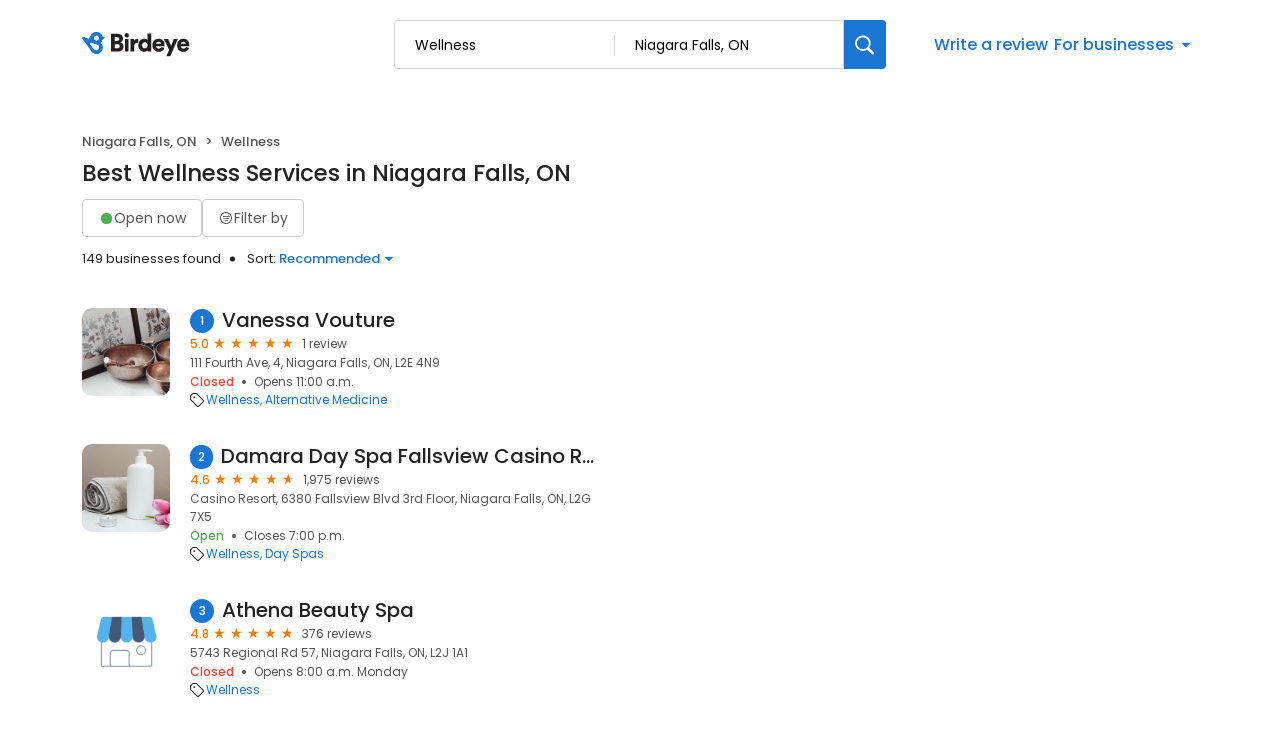

--- FILE ---
content_type: application/javascript
request_url: https://d3cnqzq0ivprch.cloudfront.net/profiles/production/20260123/free/_next/static/chunks/2117-d9f7d643e2982950.js
body_size: 31796
content:
(self.webpackChunk_N_E=self.webpackChunk_N_E||[]).push([[2117],{65157:function(e,t){"use strict";function n(){return""}Object.defineProperty(t,"__esModule",{value:!0}),Object.defineProperty(t,"getDeploymentIdQueryOrEmptyString",{enumerable:!0,get:function(){return n}})},91572:function(){"trimStart"in String.prototype||(String.prototype.trimStart=String.prototype.trimLeft),"trimEnd"in String.prototype||(String.prototype.trimEnd=String.prototype.trimRight),"description"in Symbol.prototype||Object.defineProperty(Symbol.prototype,"description",{configurable:!0,get:function(){var e=/\((.*)\)/.exec(this.toString());return e?e[1]:void 0}}),Array.prototype.flat||(Array.prototype.flat=function(e,t){return t=this.concat.apply([],this),e>1&&t.some(Array.isArray)?t.flat(e-1):t},Array.prototype.flatMap=function(e,t){return this.map(e,t).flat()}),Promise.prototype.finally||(Promise.prototype.finally=function(e){if("function"!=typeof e)return this.then(e,e);var t=this.constructor||Promise;return this.then(function(n){return t.resolve(e()).then(function(){return n})},function(n){return t.resolve(e()).then(function(){throw n})})}),Object.fromEntries||(Object.fromEntries=function(e){return Array.from(e).reduce(function(e,t){return e[t[0]]=t[1],e},{})}),Array.prototype.at||(Array.prototype.at=function(e){var t=Math.trunc(e)||0;if(t<0&&(t+=this.length),!(t<0||t>=this.length))return this[t]}),Object.hasOwn||(Object.hasOwn=function(e,t){if(null==e)throw TypeError("Cannot convert undefined or null to object");return Object.prototype.hasOwnProperty.call(Object(e),t)}),"canParse"in URL||(URL.canParse=function(e,t){try{return new URL(e,t),!0}catch(e){return!1}})},1634:function(e,t,n){"use strict";Object.defineProperty(t,"__esModule",{value:!0}),Object.defineProperty(t,"addBasePath",{enumerable:!0,get:function(){return u}});let r=n(68498),o=n(33068);function u(e,t){return(0,o.normalizePathTrailingSlash)((0,r.addPathPrefix)(e,""))}("function"==typeof t.default||"object"==typeof t.default&&null!==t.default)&&void 0===t.default.__esModule&&(Object.defineProperty(t.default,"__esModule",{value:!0}),Object.assign(t.default,t),e.exports=t.default)},75266:function(e,t){"use strict";function n(e){var t,n;t=self.__next_s,n=()=>{e()},t&&t.length?t.reduce((e,t)=>{let[n,r]=t;return e.then(()=>new Promise((e,t)=>{let o=document.createElement("script");if(r)for(let e in r)"children"!==e&&o.setAttribute(e,r[e]);n?(o.src=n,o.onload=()=>e(),o.onerror=t):r&&(o.innerHTML=r.children,setTimeout(e)),document.head.appendChild(o)}))},Promise.resolve()).catch(e=>{console.error(e)}).then(()=>{n()}):n()}Object.defineProperty(t,"__esModule",{value:!0}),Object.defineProperty(t,"appBootstrap",{enumerable:!0,get:function(){return n}}),window.next={version:"14.2.35",appDir:!0},("function"==typeof t.default||"object"==typeof t.default&&null!==t.default)&&void 0===t.default.__esModule&&(Object.defineProperty(t.default,"__esModule",{value:!0}),Object.assign(t.default,t),e.exports=t.default)},83079:function(e,t,n){"use strict";Object.defineProperty(t,"__esModule",{value:!0}),Object.defineProperty(t,"callServer",{enumerable:!0,get:function(){return o}});let r=n(12846);async function o(e,t){let n=(0,r.getServerActionDispatcher)();if(!n)throw Error("Invariant: missing action dispatcher.");return new Promise((r,o)=>{n({actionId:e,actionArgs:t,resolve:r,reject:o})})}("function"==typeof t.default||"object"==typeof t.default&&null!==t.default)&&void 0===t.default.__esModule&&(Object.defineProperty(t.default,"__esModule",{value:!0}),Object.assign(t.default,t),e.exports=t.default)},92304:function(e,t,n){"use strict";let r,o;Object.defineProperty(t,"__esModule",{value:!0}),Object.defineProperty(t,"hydrate",{enumerable:!0,get:function(){return C}});let u=n(47043),l=n(53099),a=n(57437);n(91572);let i=u._(n(34040)),c=l._(n(2265)),s=n(6671),f=n(48701),d=u._(n(61404)),p=n(83079),h=n(89721),y=n(2103);n(70647);let _=window.console.error;window.console.error=function(){for(var e=arguments.length,t=Array(e),n=0;n<e;n++)t[n]=arguments[n];(0,h.isNextRouterError)(t[0])||_.apply(window.console,t)},window.addEventListener("error",e=>{if((0,h.isNextRouterError)(e.error)){e.preventDefault();return}});let v=document,b=new TextEncoder,g=!1,m=!1,R=null;function P(e){if(0===e[0])r=[];else if(1===e[0]){if(!r)throw Error("Unexpected server data: missing bootstrap script.");o?o.enqueue(b.encode(e[1])):r.push(e[1])}else 2===e[0]&&(R=e[1])}let j=function(){o&&!m&&(o.close(),m=!0,r=void 0),g=!0};"loading"===document.readyState?document.addEventListener("DOMContentLoaded",j,!1):j();let O=self.__next_f=self.__next_f||[];O.forEach(P),O.push=P;let E=new ReadableStream({start(e){r&&(r.forEach(t=>{e.enqueue(b.encode(t))}),g&&!m&&(e.close(),m=!0,r=void 0)),o=e}}),S=(0,s.createFromReadableStream)(E,{callServer:p.callServer});function w(){return(0,c.use)(S)}let M=c.default.Fragment;function T(e){let{children:t}=e;return t}function C(){let e=(0,y.createMutableActionQueue)(),t=(0,a.jsx)(M,{children:(0,a.jsx)(f.HeadManagerContext.Provider,{value:{appDir:!0},children:(0,a.jsx)(y.ActionQueueContext.Provider,{value:e,children:(0,a.jsx)(T,{children:(0,a.jsx)(w,{})})})})}),n=window.__next_root_layout_missing_tags,r=!!(null==n?void 0:n.length),o={onRecoverableError:d.default};"__next_error__"===document.documentElement.id||r?i.default.createRoot(v,o).render(t):c.default.startTransition(()=>i.default.hydrateRoot(v,t,{...o,formState:R}))}("function"==typeof t.default||"object"==typeof t.default&&null!==t.default)&&void 0===t.default.__esModule&&(Object.defineProperty(t.default,"__esModule",{value:!0}),Object.assign(t.default,t),e.exports=t.default)},54278:function(e,t,n){"use strict";Object.defineProperty(t,"__esModule",{value:!0}),n(19506),(0,n(75266).appBootstrap)(()=>{let{hydrate:e}=n(92304);n(12846),n(4707),e()}),("function"==typeof t.default||"object"==typeof t.default&&null!==t.default)&&void 0===t.default.__esModule&&(Object.defineProperty(t.default,"__esModule",{value:!0}),Object.assign(t.default,t),e.exports=t.default)},19506:function(e,t,n){"use strict";Object.defineProperty(t,"__esModule",{value:!0}),n(65157);{let e=n.u;n.u=function(){for(var t=arguments.length,n=Array(t),r=0;r<t;r++)n[r]=arguments[r];return encodeURI(e(...n))}}("function"==typeof t.default||"object"==typeof t.default&&null!==t.default)&&void 0===t.default.__esModule&&(Object.defineProperty(t.default,"__esModule",{value:!0}),Object.assign(t.default,t),e.exports=t.default)},90295:function(e,t,n){"use strict";Object.defineProperty(t,"__esModule",{value:!0}),Object.defineProperty(t,"actionAsyncStorage",{enumerable:!0,get:function(){return r.actionAsyncStorage}});let r=n(47149);("function"==typeof t.default||"object"==typeof t.default&&null!==t.default)&&void 0===t.default.__esModule&&(Object.defineProperty(t.default,"__esModule",{value:!0}),Object.assign(t.default,t),e.exports=t.default)},6495:function(e,t,n){"use strict";Object.defineProperty(t,"__esModule",{value:!0}),Object.defineProperty(t,"AppRouterAnnouncer",{enumerable:!0,get:function(){return l}});let r=n(2265),o=n(54887),u="next-route-announcer";function l(e){let{tree:t}=e,[n,l]=(0,r.useState)(null);(0,r.useEffect)(()=>(l(function(){var e;let t=document.getElementsByName(u)[0];if(null==t?void 0:null==(e=t.shadowRoot)?void 0:e.childNodes[0])return t.shadowRoot.childNodes[0];{let e=document.createElement(u);e.style.cssText="position:absolute";let t=document.createElement("div");return t.ariaLive="assertive",t.id="__next-route-announcer__",t.role="alert",t.style.cssText="position:absolute;border:0;height:1px;margin:-1px;padding:0;width:1px;clip:rect(0 0 0 0);overflow:hidden;white-space:nowrap;word-wrap:normal",e.attachShadow({mode:"open"}).appendChild(t),document.body.appendChild(e),t}}()),()=>{let e=document.getElementsByTagName(u)[0];(null==e?void 0:e.isConnected)&&document.body.removeChild(e)}),[]);let[a,i]=(0,r.useState)(""),c=(0,r.useRef)();return(0,r.useEffect)(()=>{let e="";if(document.title)e=document.title;else{let t=document.querySelector("h1");t&&(e=t.innerText||t.textContent||"")}void 0!==c.current&&c.current!==e&&i(e),c.current=e},[t]),n?(0,o.createPortal)(a,n):null}("function"==typeof t.default||"object"==typeof t.default&&null!==t.default)&&void 0===t.default.__esModule&&(Object.defineProperty(t.default,"__esModule",{value:!0}),Object.assign(t.default,t),e.exports=t.default)},6866:function(e,t){"use strict";Object.defineProperty(t,"__esModule",{value:!0}),function(e,t){for(var n in t)Object.defineProperty(e,n,{enumerable:!0,get:t[n]})}(t,{ACTION:function(){return r},FLIGHT_PARAMETERS:function(){return i},NEXT_DID_POSTPONE_HEADER:function(){return s},NEXT_ROUTER_PREFETCH_HEADER:function(){return u},NEXT_ROUTER_STATE_TREE:function(){return o},NEXT_RSC_UNION_QUERY:function(){return c},NEXT_URL:function(){return l},RSC_CONTENT_TYPE_HEADER:function(){return a},RSC_HEADER:function(){return n}});let n="RSC",r="Next-Action",o="Next-Router-State-Tree",u="Next-Router-Prefetch",l="Next-Url",a="text/x-component",i=[[n],[o],[u]],c="_rsc",s="x-nextjs-postponed";("function"==typeof t.default||"object"==typeof t.default&&null!==t.default)&&void 0===t.default.__esModule&&(Object.defineProperty(t.default,"__esModule",{value:!0}),Object.assign(t.default,t),e.exports=t.default)},12846:function(e,t,n){"use strict";Object.defineProperty(t,"__esModule",{value:!0}),function(e,t){for(var n in t)Object.defineProperty(e,n,{enumerable:!0,get:t[n]})}(t,{createEmptyCacheNode:function(){return x},default:function(){return I},getServerActionDispatcher:function(){return S},urlToUrlWithoutFlightMarker:function(){return M}});let r=n(53099),o=n(57437),u=r._(n(2265)),l=n(61956),a=n(24673),i=n(33456),c=n(79060),s=n(47744),f=n(61060),d=n(82952),p=n(86146),h=n(1634),y=n(6495),_=n(4123),v=n(39320),b=n(38137),g=n(6866),m=n(35076),R=n(11283),P=n(84541),j="undefined"==typeof window,O=j?null:new Map,E=null;function S(){return E}let w={};function M(e){let t=new URL(e,location.origin);return t.searchParams.delete(g.NEXT_RSC_UNION_QUERY),t}function T(e){return e.origin!==window.location.origin}function C(e){let{appRouterState:t,sync:n}=e;return(0,u.useInsertionEffect)(()=>{let{tree:e,pushRef:r,canonicalUrl:o}=t,u={...r.preserveCustomHistoryState?window.history.state:{},__NA:!0,__PRIVATE_NEXTJS_INTERNALS_TREE:e};r.pendingPush&&(0,i.createHrefFromUrl)(new URL(window.location.href))!==o?(r.pendingPush=!1,window.history.pushState(u,"",o)):window.history.replaceState(u,"",o),n(t)},[t,n]),null}function x(){return{lazyData:null,rsc:null,prefetchRsc:null,head:null,prefetchHead:null,parallelRoutes:new Map,lazyDataResolved:!1,loading:null}}function A(e){null==e&&(e={});let t=window.history.state,n=null==t?void 0:t.__NA;n&&(e.__NA=n);let r=null==t?void 0:t.__PRIVATE_NEXTJS_INTERNALS_TREE;return r&&(e.__PRIVATE_NEXTJS_INTERNALS_TREE=r),e}function N(e){let{headCacheNode:t}=e,n=null!==t?t.head:null,r=null!==t?t.prefetchHead:null,o=null!==r?r:n;return(0,u.useDeferredValue)(n,o)}function D(e){let t,{buildId:n,initialHead:r,initialTree:i,urlParts:f,initialSeedData:g,couldBeIntercepted:S,assetPrefix:M,missingSlots:x}=e,D=(0,u.useMemo)(()=>(0,d.createInitialRouterState)({buildId:n,initialSeedData:g,urlParts:f,initialTree:i,initialParallelRoutes:O,location:j?null:window.location,initialHead:r,couldBeIntercepted:S}),[n,g,f,i,r,S]),[I,U,k]=(0,s.useReducerWithReduxDevtools)(D);(0,u.useEffect)(()=>{O=null},[]);let{canonicalUrl:F}=(0,s.useUnwrapState)(I),{searchParams:L,pathname:H}=(0,u.useMemo)(()=>{let e=new URL(F,"undefined"==typeof window?"http://n":window.location.href);return{searchParams:e.searchParams,pathname:(0,R.hasBasePath)(e.pathname)?(0,m.removeBasePath)(e.pathname):e.pathname}},[F]),G=(0,u.useCallback)(e=>{let{previousTree:t,serverResponse:n}=e;(0,u.startTransition)(()=>{U({type:a.ACTION_SERVER_PATCH,previousTree:t,serverResponse:n})})},[U]),$=(0,u.useCallback)((e,t,n)=>{let r=new URL((0,h.addBasePath)(e),location.href);return U({type:a.ACTION_NAVIGATE,url:r,isExternalUrl:T(r),locationSearch:location.search,shouldScroll:null==n||n,navigateType:t})},[U]);E=(0,u.useCallback)(e=>{(0,u.startTransition)(()=>{U({...e,type:a.ACTION_SERVER_ACTION})})},[U]);let z=(0,u.useMemo)(()=>({back:()=>window.history.back(),forward:()=>window.history.forward(),prefetch:(e,t)=>{let n;if(!(0,p.isBot)(window.navigator.userAgent)){try{n=new URL((0,h.addBasePath)(e),window.location.href)}catch(t){throw Error("Cannot prefetch '"+e+"' because it cannot be converted to a URL.")}T(n)||(0,u.startTransition)(()=>{var e;U({type:a.ACTION_PREFETCH,url:n,kind:null!=(e=null==t?void 0:t.kind)?e:a.PrefetchKind.FULL})})}},replace:(e,t)=>{void 0===t&&(t={}),(0,u.startTransition)(()=>{var n;$(e,"replace",null==(n=t.scroll)||n)})},push:(e,t)=>{void 0===t&&(t={}),(0,u.startTransition)(()=>{var n;$(e,"push",null==(n=t.scroll)||n)})},refresh:()=>{(0,u.startTransition)(()=>{U({type:a.ACTION_REFRESH,origin:window.location.origin})})},fastRefresh:()=>{throw Error("fastRefresh can only be used in development mode. Please use refresh instead.")}}),[U,$]);(0,u.useEffect)(()=>{window.next&&(window.next.router=z)},[z]),(0,u.useEffect)(()=>{function e(e){var t;e.persisted&&(null==(t=window.history.state)?void 0:t.__PRIVATE_NEXTJS_INTERNALS_TREE)&&(w.pendingMpaPath=void 0,U({type:a.ACTION_RESTORE,url:new URL(window.location.href),tree:window.history.state.__PRIVATE_NEXTJS_INTERNALS_TREE}))}return window.addEventListener("pageshow",e),()=>{window.removeEventListener("pageshow",e)}},[U]);let{pushRef:B}=(0,s.useUnwrapState)(I);if(B.mpaNavigation){if(w.pendingMpaPath!==F){let e=window.location;B.pendingPush?e.assign(F):e.replace(F),w.pendingMpaPath=F}(0,u.use)(b.unresolvedThenable)}(0,u.useEffect)(()=>{let e=window.history.pushState.bind(window.history),t=window.history.replaceState.bind(window.history),n=e=>{var t;let n=window.location.href,r=null==(t=window.history.state)?void 0:t.__PRIVATE_NEXTJS_INTERNALS_TREE;(0,u.startTransition)(()=>{U({type:a.ACTION_RESTORE,url:new URL(null!=e?e:n,n),tree:r})})};window.history.pushState=function(t,r,o){return(null==t?void 0:t.__NA)||(null==t?void 0:t._N)||(t=A(t),o&&n(o)),e(t,r,o)},window.history.replaceState=function(e,r,o){return(null==e?void 0:e.__NA)||(null==e?void 0:e._N)||(e=A(e),o&&n(o)),t(e,r,o)};let r=e=>{let{state:t}=e;if(t){if(!t.__NA){window.location.reload();return}(0,u.startTransition)(()=>{U({type:a.ACTION_RESTORE,url:new URL(window.location.href),tree:t.__PRIVATE_NEXTJS_INTERNALS_TREE})})}};return window.addEventListener("popstate",r),()=>{window.history.pushState=e,window.history.replaceState=t,window.removeEventListener("popstate",r)}},[U]);let{cache:K,tree:W,nextUrl:V,focusAndScrollRef:Y}=(0,s.useUnwrapState)(I),X=(0,u.useMemo)(()=>(0,v.findHeadInCache)(K,W[1]),[K,W]),q=(0,u.useMemo)(()=>(function e(t,n){for(let r of(void 0===n&&(n={}),Object.values(t[1]))){let t=r[0],o=Array.isArray(t),u=o?t[1]:t;!u||u.startsWith(P.PAGE_SEGMENT_KEY)||(o&&("c"===t[2]||"oc"===t[2])?n[t[0]]=t[1].split("/"):o&&(n[t[0]]=t[1]),n=e(r,n))}return n})(W),[W]);if(null!==X){let[e,n]=X;t=(0,o.jsx)(N,{headCacheNode:e},n)}else t=null;let J=(0,o.jsxs)(_.RedirectBoundary,{children:[t,K.rsc,(0,o.jsx)(y.AppRouterAnnouncer,{tree:W})]});return(0,o.jsxs)(o.Fragment,{children:[(0,o.jsx)(C,{appRouterState:(0,s.useUnwrapState)(I),sync:k}),(0,o.jsx)(c.PathParamsContext.Provider,{value:q,children:(0,o.jsx)(c.PathnameContext.Provider,{value:H,children:(0,o.jsx)(c.SearchParamsContext.Provider,{value:L,children:(0,o.jsx)(l.GlobalLayoutRouterContext.Provider,{value:{buildId:n,changeByServerResponse:G,tree:W,focusAndScrollRef:Y,nextUrl:V},children:(0,o.jsx)(l.AppRouterContext.Provider,{value:z,children:(0,o.jsx)(l.LayoutRouterContext.Provider,{value:{childNodes:K.parallelRoutes,tree:W,url:F,loading:K.loading},children:J})})})})})})]})}function I(e){let{globalErrorComponent:t,...n}=e;return(0,o.jsx)(f.ErrorBoundary,{errorComponent:t,children:(0,o.jsx)(D,{...n})})}("function"==typeof t.default||"object"==typeof t.default&&null!==t.default)&&void 0===t.default.__esModule&&(Object.defineProperty(t.default,"__esModule",{value:!0}),Object.assign(t.default,t),e.exports=t.default)},96149:function(e,t,n){"use strict";Object.defineProperty(t,"__esModule",{value:!0}),Object.defineProperty(t,"bailoutToClientRendering",{enumerable:!0,get:function(){return u}});let r=n(18993),o=n(51845);function u(e){let t=o.staticGenerationAsyncStorage.getStore();if((null==t||!t.forceStatic)&&(null==t?void 0:t.isStaticGeneration))throw new r.BailoutToCSRError(e)}("function"==typeof t.default||"object"==typeof t.default&&null!==t.default)&&void 0===t.default.__esModule&&(Object.defineProperty(t.default,"__esModule",{value:!0}),Object.assign(t.default,t),e.exports=t.default)},19107:function(e,t,n){"use strict";Object.defineProperty(t,"__esModule",{value:!0}),Object.defineProperty(t,"ClientPageRoot",{enumerable:!0,get:function(){return u}});let r=n(57437),o=n(54535);function u(e){let{Component:t,props:n}=e;return n.searchParams=(0,o.createDynamicallyTrackedSearchParams)(n.searchParams||{}),(0,r.jsx)(t,{...n})}("function"==typeof t.default||"object"==typeof t.default&&null!==t.default)&&void 0===t.default.__esModule&&(Object.defineProperty(t.default,"__esModule",{value:!0}),Object.assign(t.default,t),e.exports=t.default)},61060:function(e,t,n){"use strict";Object.defineProperty(t,"__esModule",{value:!0}),function(e,t){for(var n in t)Object.defineProperty(e,n,{enumerable:!0,get:t[n]})}(t,{ErrorBoundary:function(){return h},ErrorBoundaryHandler:function(){return f},GlobalError:function(){return d},default:function(){return p}});let r=n(47043),o=n(57437),u=r._(n(2265)),l=n(35475),a=n(89721),i=n(51845),c={error:{fontFamily:'system-ui,"Segoe UI",Roboto,Helvetica,Arial,sans-serif,"Apple Color Emoji","Segoe UI Emoji"',height:"100vh",textAlign:"center",display:"flex",flexDirection:"column",alignItems:"center",justifyContent:"center"},text:{fontSize:"14px",fontWeight:400,lineHeight:"28px",margin:"0 8px"}};function s(e){let{error:t}=e,n=i.staticGenerationAsyncStorage.getStore();if((null==n?void 0:n.isRevalidate)||(null==n?void 0:n.isStaticGeneration))throw console.error(t),t;return null}class f extends u.default.Component{static getDerivedStateFromError(e){if((0,a.isNextRouterError)(e))throw e;return{error:e}}static getDerivedStateFromProps(e,t){return e.pathname!==t.previousPathname&&t.error?{error:null,previousPathname:e.pathname}:{error:t.error,previousPathname:e.pathname}}render(){return this.state.error?(0,o.jsxs)(o.Fragment,{children:[(0,o.jsx)(s,{error:this.state.error}),this.props.errorStyles,this.props.errorScripts,(0,o.jsx)(this.props.errorComponent,{error:this.state.error,reset:this.reset})]}):this.props.children}constructor(e){super(e),this.reset=()=>{this.setState({error:null})},this.state={error:null,previousPathname:this.props.pathname}}}function d(e){let{error:t}=e,n=null==t?void 0:t.digest;return(0,o.jsxs)("html",{id:"__next_error__",children:[(0,o.jsx)("head",{}),(0,o.jsxs)("body",{children:[(0,o.jsx)(s,{error:t}),(0,o.jsx)("div",{style:c.error,children:(0,o.jsxs)("div",{children:[(0,o.jsx)("h2",{style:c.text,children:"Application error: a "+(n?"server":"client")+"-side exception has occurred (see the "+(n?"server logs":"browser console")+" for more information)."}),n?(0,o.jsx)("p",{style:c.text,children:"Digest: "+n}):null]})})]})]})}let p=d;function h(e){let{errorComponent:t,errorStyles:n,errorScripts:r,children:u}=e,a=(0,l.usePathname)();return t?(0,o.jsx)(f,{pathname:a,errorComponent:t,errorStyles:n,errorScripts:r,children:u}):(0,o.jsx)(o.Fragment,{children:u})}("function"==typeof t.default||"object"==typeof t.default&&null!==t.default)&&void 0===t.default.__esModule&&(Object.defineProperty(t.default,"__esModule",{value:!0}),Object.assign(t.default,t),e.exports=t.default)},46177:function(e,t){"use strict";Object.defineProperty(t,"__esModule",{value:!0}),function(e,t){for(var n in t)Object.defineProperty(e,n,{enumerable:!0,get:t[n]})}(t,{DynamicServerError:function(){return r},isDynamicServerError:function(){return o}});let n="DYNAMIC_SERVER_USAGE";class r extends Error{constructor(e){super("Dynamic server usage: "+e),this.description=e,this.digest=n}}function o(e){return"object"==typeof e&&null!==e&&"digest"in e&&"string"==typeof e.digest&&e.digest===n}("function"==typeof t.default||"object"==typeof t.default&&null!==t.default)&&void 0===t.default.__esModule&&(Object.defineProperty(t.default,"__esModule",{value:!0}),Object.assign(t.default,t),e.exports=t.default)},89721:function(e,t,n){"use strict";Object.defineProperty(t,"__esModule",{value:!0}),Object.defineProperty(t,"isNextRouterError",{enumerable:!0,get:function(){return u}});let r=n(98200),o=n(88968);function u(e){return e&&e.digest&&((0,o.isRedirectError)(e)||(0,r.isNotFoundError)(e))}("function"==typeof t.default||"object"==typeof t.default&&null!==t.default)&&void 0===t.default.__esModule&&(Object.defineProperty(t.default,"__esModule",{value:!0}),Object.assign(t.default,t),e.exports=t.default)},4707:function(e,t,n){"use strict";Object.defineProperty(t,"__esModule",{value:!0}),Object.defineProperty(t,"default",{enumerable:!0,get:function(){return E}});let r=n(47043),o=n(53099),u=n(57437),l=o._(n(2265)),a=r._(n(54887)),i=n(61956),c=n(44848),s=n(38137),f=n(61060),d=n(76015),p=n(7092),h=n(4123),y=n(80),_=n(73171),v=n(78505),b=n(28077),g=["bottom","height","left","right","top","width","x","y"];function m(e,t){let n=e.getBoundingClientRect();return n.top>=0&&n.top<=t}class R extends l.default.Component{componentDidMount(){this.handlePotentialScroll()}componentDidUpdate(){this.props.focusAndScrollRef.apply&&this.handlePotentialScroll()}render(){return this.props.children}constructor(...e){super(...e),this.handlePotentialScroll=()=>{let{focusAndScrollRef:e,segmentPath:t}=this.props;if(e.apply){var n;if(0!==e.segmentPaths.length&&!e.segmentPaths.some(e=>t.every((t,n)=>(0,d.matchSegment)(t,e[n]))))return;let r=null,o=e.hashFragment;if(o&&(r="top"===o?document.body:null!=(n=document.getElementById(o))?n:document.getElementsByName(o)[0]),r||(r="undefined"==typeof window?null:a.default.findDOMNode(this)),!(r instanceof Element))return;for(;!(r instanceof HTMLElement)||function(e){if(["sticky","fixed"].includes(getComputedStyle(e).position))return!0;let t=e.getBoundingClientRect();return g.every(e=>0===t[e])}(r);){if(null===r.nextElementSibling)return;r=r.nextElementSibling}e.apply=!1,e.hashFragment=null,e.segmentPaths=[],(0,p.handleSmoothScroll)(()=>{if(o){r.scrollIntoView();return}let e=document.documentElement,t=e.clientHeight;!m(r,t)&&(e.scrollTop=0,m(r,t)||r.scrollIntoView())},{dontForceLayout:!0,onlyHashChange:e.onlyHashChange}),e.onlyHashChange=!1,r.focus()}}}}function P(e){let{segmentPath:t,children:n}=e,r=(0,l.useContext)(i.GlobalLayoutRouterContext);if(!r)throw Error("invariant global layout router not mounted");return(0,u.jsx)(R,{segmentPath:t,focusAndScrollRef:r.focusAndScrollRef,children:n})}function j(e){let{parallelRouterKey:t,url:n,childNodes:r,segmentPath:o,tree:a,cacheKey:f}=e,p=(0,l.useContext)(i.GlobalLayoutRouterContext);if(!p)throw Error("invariant global layout router not mounted");let{buildId:h,changeByServerResponse:y,tree:_}=p,v=r.get(f);if(void 0===v){let e={lazyData:null,rsc:null,prefetchRsc:null,head:null,prefetchHead:null,parallelRoutes:new Map,lazyDataResolved:!1,loading:null};v=e,r.set(f,e)}let g=null!==v.prefetchRsc?v.prefetchRsc:v.rsc,m=(0,l.useDeferredValue)(v.rsc,g),R="object"==typeof m&&null!==m&&"function"==typeof m.then?(0,l.use)(m):m;if(!R){let e=v.lazyData;if(null===e){let t=function e(t,n){if(t){let[r,o]=t,u=2===t.length;if((0,d.matchSegment)(n[0],r)&&n[1].hasOwnProperty(o)){if(u){let t=e(void 0,n[1][o]);return[n[0],{...n[1],[o]:[t[0],t[1],t[2],"refetch"]}]}return[n[0],{...n[1],[o]:e(t.slice(2),n[1][o])}]}}return n}(["",...o],_),r=(0,b.hasInterceptionRouteInCurrentTree)(_);v.lazyData=e=(0,c.fetchServerResponse)(new URL(n,location.origin),t,r?p.nextUrl:null,h),v.lazyDataResolved=!1}let t=(0,l.use)(e);v.lazyDataResolved||(setTimeout(()=>{(0,l.startTransition)(()=>{y({previousTree:_,serverResponse:t})})}),v.lazyDataResolved=!0),(0,l.use)(s.unresolvedThenable)}return(0,u.jsx)(i.LayoutRouterContext.Provider,{value:{tree:a[1][t],childNodes:v.parallelRoutes,url:n,loading:v.loading},children:R})}function O(e){let{children:t,hasLoading:n,loading:r,loadingStyles:o,loadingScripts:a}=e;return n?(0,u.jsx)(l.Suspense,{fallback:(0,u.jsxs)(u.Fragment,{children:[o,a,r]}),children:t}):(0,u.jsx)(u.Fragment,{children:t})}function E(e){let{parallelRouterKey:t,segmentPath:n,error:r,errorStyles:o,errorScripts:a,templateStyles:c,templateScripts:s,template:d,notFound:p,notFoundStyles:b}=e,g=(0,l.useContext)(i.LayoutRouterContext);if(!g)throw Error("invariant expected layout router to be mounted");let{childNodes:m,tree:R,url:E,loading:S}=g,w=m.get(t);w||(w=new Map,m.set(t,w));let M=R[1][t][0],T=(0,_.getSegmentValue)(M),C=[M];return(0,u.jsx)(u.Fragment,{children:C.map(e=>{let l=(0,_.getSegmentValue)(e),g=(0,v.createRouterCacheKey)(e);return(0,u.jsxs)(i.TemplateContext.Provider,{value:(0,u.jsx)(P,{segmentPath:n,children:(0,u.jsx)(f.ErrorBoundary,{errorComponent:r,errorStyles:o,errorScripts:a,children:(0,u.jsx)(O,{hasLoading:!!S,loading:null==S?void 0:S[0],loadingStyles:null==S?void 0:S[1],loadingScripts:null==S?void 0:S[2],children:(0,u.jsx)(y.NotFoundBoundary,{notFound:p,notFoundStyles:b,children:(0,u.jsx)(h.RedirectBoundary,{children:(0,u.jsx)(j,{parallelRouterKey:t,url:E,tree:R,childNodes:w,segmentPath:n,cacheKey:g,isActive:T===l})})})})})}),children:[c,s,d]},(0,v.createRouterCacheKey)(e,!0))})})}("function"==typeof t.default||"object"==typeof t.default&&null!==t.default)&&void 0===t.default.__esModule&&(Object.defineProperty(t.default,"__esModule",{value:!0}),Object.assign(t.default,t),e.exports=t.default)},76015:function(e,t,n){"use strict";Object.defineProperty(t,"__esModule",{value:!0}),function(e,t){for(var n in t)Object.defineProperty(e,n,{enumerable:!0,get:t[n]})}(t,{canSegmentBeOverridden:function(){return u},matchSegment:function(){return o}});let r=n(87417),o=(e,t)=>"string"==typeof e?"string"==typeof t&&e===t:"string"!=typeof t&&e[0]===t[0]&&e[1]===t[1],u=(e,t)=>{var n;return!Array.isArray(e)&&!!Array.isArray(t)&&(null==(n=(0,r.getSegmentParam)(e))?void 0:n.param)===t[0]};("function"==typeof t.default||"object"==typeof t.default&&null!==t.default)&&void 0===t.default.__esModule&&(Object.defineProperty(t.default,"__esModule",{value:!0}),Object.assign(t.default,t),e.exports=t.default)},35475:function(e,t,n){"use strict";Object.defineProperty(t,"__esModule",{value:!0}),function(e,t){for(var n in t)Object.defineProperty(e,n,{enumerable:!0,get:t[n]})}(t,{ReadonlyURLSearchParams:function(){return i.ReadonlyURLSearchParams},RedirectType:function(){return i.RedirectType},ServerInsertedHTMLContext:function(){return c.ServerInsertedHTMLContext},notFound:function(){return i.notFound},permanentRedirect:function(){return i.permanentRedirect},redirect:function(){return i.redirect},useParams:function(){return p},usePathname:function(){return f},useRouter:function(){return d},useSearchParams:function(){return s},useSelectedLayoutSegment:function(){return y},useSelectedLayoutSegments:function(){return h},useServerInsertedHTML:function(){return c.useServerInsertedHTML}});let r=n(2265),o=n(61956),u=n(79060),l=n(73171),a=n(84541),i=n(52646),c=n(55501);function s(){let e=(0,r.useContext)(u.SearchParamsContext),t=(0,r.useMemo)(()=>e?new i.ReadonlyURLSearchParams(e):null,[e]);if("undefined"==typeof window){let{bailoutToClientRendering:e}=n(96149);e("useSearchParams()")}return t}function f(){return(0,r.useContext)(u.PathnameContext)}function d(){let e=(0,r.useContext)(o.AppRouterContext);if(null===e)throw Error("invariant expected app router to be mounted");return e}function p(){return(0,r.useContext)(u.PathParamsContext)}function h(e){void 0===e&&(e="children");let t=(0,r.useContext)(o.LayoutRouterContext);return t?function e(t,n,r,o){let u;if(void 0===r&&(r=!0),void 0===o&&(o=[]),r)u=t[1][n];else{var i;let e=t[1];u=null!=(i=e.children)?i:Object.values(e)[0]}if(!u)return o;let c=u[0],s=(0,l.getSegmentValue)(c);return!s||s.startsWith(a.PAGE_SEGMENT_KEY)?o:(o.push(s),e(u,n,!1,o))}(t.tree,e):null}function y(e){void 0===e&&(e="children");let t=h(e);if(!t||0===t.length)return null;let n="children"===e?t[0]:t[t.length-1];return n===a.DEFAULT_SEGMENT_KEY?null:n}("function"==typeof t.default||"object"==typeof t.default&&null!==t.default)&&void 0===t.default.__esModule&&(Object.defineProperty(t.default,"__esModule",{value:!0}),Object.assign(t.default,t),e.exports=t.default)},52646:function(e,t,n){"use strict";Object.defineProperty(t,"__esModule",{value:!0}),function(e,t){for(var n in t)Object.defineProperty(e,n,{enumerable:!0,get:t[n]})}(t,{ReadonlyURLSearchParams:function(){return l},RedirectType:function(){return r.RedirectType},notFound:function(){return o.notFound},permanentRedirect:function(){return r.permanentRedirect},redirect:function(){return r.redirect}});let r=n(88968),o=n(98200);class u extends Error{constructor(){super("Method unavailable on `ReadonlyURLSearchParams`. Read more: https://nextjs.org/docs/app/api-reference/functions/use-search-params#updating-searchparams")}}class l extends URLSearchParams{append(){throw new u}delete(){throw new u}set(){throw new u}sort(){throw new u}}("function"==typeof t.default||"object"==typeof t.default&&null!==t.default)&&void 0===t.default.__esModule&&(Object.defineProperty(t.default,"__esModule",{value:!0}),Object.assign(t.default,t),e.exports=t.default)},80:function(e,t,n){"use strict";Object.defineProperty(t,"__esModule",{value:!0}),Object.defineProperty(t,"NotFoundBoundary",{enumerable:!0,get:function(){return s}});let r=n(53099),o=n(57437),u=r._(n(2265)),l=n(35475),a=n(98200);n(31765);let i=n(61956);class c extends u.default.Component{componentDidCatch(){}static getDerivedStateFromError(e){if((0,a.isNotFoundError)(e))return{notFoundTriggered:!0};throw e}static getDerivedStateFromProps(e,t){return e.pathname!==t.previousPathname&&t.notFoundTriggered?{notFoundTriggered:!1,previousPathname:e.pathname}:{notFoundTriggered:t.notFoundTriggered,previousPathname:e.pathname}}render(){return this.state.notFoundTriggered?(0,o.jsxs)(o.Fragment,{children:[(0,o.jsx)("meta",{name:"robots",content:"noindex"}),!1,this.props.notFoundStyles,this.props.notFound]}):this.props.children}constructor(e){super(e),this.state={notFoundTriggered:!!e.asNotFound,previousPathname:e.pathname}}}function s(e){let{notFound:t,notFoundStyles:n,asNotFound:r,children:a}=e,s=(0,l.usePathname)(),f=(0,u.useContext)(i.MissingSlotContext);return t?(0,o.jsx)(c,{pathname:s,notFound:t,notFoundStyles:n,asNotFound:r,missingSlots:f,children:a}):(0,o.jsx)(o.Fragment,{children:a})}("function"==typeof t.default||"object"==typeof t.default&&null!==t.default)&&void 0===t.default.__esModule&&(Object.defineProperty(t.default,"__esModule",{value:!0}),Object.assign(t.default,t),e.exports=t.default)},98200:function(e,t){"use strict";Object.defineProperty(t,"__esModule",{value:!0}),function(e,t){for(var n in t)Object.defineProperty(e,n,{enumerable:!0,get:t[n]})}(t,{isNotFoundError:function(){return o},notFound:function(){return r}});let n="NEXT_NOT_FOUND";function r(){let e=Error(n);throw e.digest=n,e}function o(e){return"object"==typeof e&&null!==e&&"digest"in e&&e.digest===n}("function"==typeof t.default||"object"==typeof t.default&&null!==t.default)&&void 0===t.default.__esModule&&(Object.defineProperty(t.default,"__esModule",{value:!0}),Object.assign(t.default,t),e.exports=t.default)},29744:function(e,t,n){"use strict";Object.defineProperty(t,"__esModule",{value:!0}),Object.defineProperty(t,"PromiseQueue",{enumerable:!0,get:function(){return c}});let r=n(2522),o=n(90675);var u=o._("_maxConcurrency"),l=o._("_runningCount"),a=o._("_queue"),i=o._("_processNext");class c{enqueue(e){let t,n;let o=new Promise((e,r)=>{t=e,n=r}),u=async()=>{try{r._(this,l)[l]++;let n=await e();t(n)}catch(e){n(e)}finally{r._(this,l)[l]--,r._(this,i)[i]()}};return r._(this,a)[a].push({promiseFn:o,task:u}),r._(this,i)[i](),o}bump(e){let t=r._(this,a)[a].findIndex(t=>t.promiseFn===e);if(t>-1){let e=r._(this,a)[a].splice(t,1)[0];r._(this,a)[a].unshift(e),r._(this,i)[i](!0)}}constructor(e=5){Object.defineProperty(this,i,{value:s}),Object.defineProperty(this,u,{writable:!0,value:void 0}),Object.defineProperty(this,l,{writable:!0,value:void 0}),Object.defineProperty(this,a,{writable:!0,value:void 0}),r._(this,u)[u]=e,r._(this,l)[l]=0,r._(this,a)[a]=[]}}function s(e){if(void 0===e&&(e=!1),(r._(this,l)[l]<r._(this,u)[u]||e)&&r._(this,a)[a].length>0){var t;null==(t=r._(this,a)[a].shift())||t.task()}}("function"==typeof t.default||"object"==typeof t.default&&null!==t.default)&&void 0===t.default.__esModule&&(Object.defineProperty(t.default,"__esModule",{value:!0}),Object.assign(t.default,t),e.exports=t.default)},4123:function(e,t,n){"use strict";Object.defineProperty(t,"__esModule",{value:!0}),function(e,t){for(var n in t)Object.defineProperty(e,n,{enumerable:!0,get:t[n]})}(t,{RedirectBoundary:function(){return s},RedirectErrorBoundary:function(){return c}});let r=n(53099),o=n(57437),u=r._(n(2265)),l=n(35475),a=n(88968);function i(e){let{redirect:t,reset:n,redirectType:r}=e,o=(0,l.useRouter)();return(0,u.useEffect)(()=>{u.default.startTransition(()=>{r===a.RedirectType.push?o.push(t,{}):o.replace(t,{}),n()})},[t,r,n,o]),null}class c extends u.default.Component{static getDerivedStateFromError(e){if((0,a.isRedirectError)(e))return{redirect:(0,a.getURLFromRedirectError)(e),redirectType:(0,a.getRedirectTypeFromError)(e)};throw e}render(){let{redirect:e,redirectType:t}=this.state;return null!==e&&null!==t?(0,o.jsx)(i,{redirect:e,redirectType:t,reset:()=>this.setState({redirect:null})}):this.props.children}constructor(e){super(e),this.state={redirect:null,redirectType:null}}}function s(e){let{children:t}=e,n=(0,l.useRouter)();return(0,o.jsx)(c,{router:n,children:t})}("function"==typeof t.default||"object"==typeof t.default&&null!==t.default)&&void 0===t.default.__esModule&&(Object.defineProperty(t.default,"__esModule",{value:!0}),Object.assign(t.default,t),e.exports=t.default)},5001:function(e,t){"use strict";var n,r;Object.defineProperty(t,"__esModule",{value:!0}),Object.defineProperty(t,"RedirectStatusCode",{enumerable:!0,get:function(){return n}}),(r=n||(n={}))[r.SeeOther=303]="SeeOther",r[r.TemporaryRedirect=307]="TemporaryRedirect",r[r.PermanentRedirect=308]="PermanentRedirect",("function"==typeof t.default||"object"==typeof t.default&&null!==t.default)&&void 0===t.default.__esModule&&(Object.defineProperty(t.default,"__esModule",{value:!0}),Object.assign(t.default,t),e.exports=t.default)},88968:function(e,t,n){"use strict";var r,o;Object.defineProperty(t,"__esModule",{value:!0}),function(e,t){for(var n in t)Object.defineProperty(e,n,{enumerable:!0,get:t[n]})}(t,{RedirectType:function(){return r},getRedirectError:function(){return c},getRedirectStatusCodeFromError:function(){return y},getRedirectTypeFromError:function(){return h},getURLFromRedirectError:function(){return p},isRedirectError:function(){return d},permanentRedirect:function(){return f},redirect:function(){return s}});let u=n(20544),l=n(90295),a=n(5001),i="NEXT_REDIRECT";function c(e,t,n){void 0===n&&(n=a.RedirectStatusCode.TemporaryRedirect);let r=Error(i);r.digest=i+";"+t+";"+e+";"+n+";";let o=u.requestAsyncStorage.getStore();return o&&(r.mutableCookies=o.mutableCookies),r}function s(e,t){void 0===t&&(t="replace");let n=l.actionAsyncStorage.getStore();throw c(e,t,(null==n?void 0:n.isAction)?a.RedirectStatusCode.SeeOther:a.RedirectStatusCode.TemporaryRedirect)}function f(e,t){void 0===t&&(t="replace");let n=l.actionAsyncStorage.getStore();throw c(e,t,(null==n?void 0:n.isAction)?a.RedirectStatusCode.SeeOther:a.RedirectStatusCode.PermanentRedirect)}function d(e){if("object"!=typeof e||null===e||!("digest"in e)||"string"!=typeof e.digest)return!1;let[t,n,r,o]=e.digest.split(";",4),u=Number(o);return t===i&&("replace"===n||"push"===n)&&"string"==typeof r&&!isNaN(u)&&u in a.RedirectStatusCode}function p(e){return d(e)?e.digest.split(";",3)[2]:null}function h(e){if(!d(e))throw Error("Not a redirect error");return e.digest.split(";",2)[1]}function y(e){if(!d(e))throw Error("Not a redirect error");return Number(e.digest.split(";",4)[3])}(o=r||(r={})).push="push",o.replace="replace",("function"==typeof t.default||"object"==typeof t.default&&null!==t.default)&&void 0===t.default.__esModule&&(Object.defineProperty(t.default,"__esModule",{value:!0}),Object.assign(t.default,t),e.exports=t.default)},36423:function(e,t,n){"use strict";Object.defineProperty(t,"__esModule",{value:!0}),Object.defineProperty(t,"default",{enumerable:!0,get:function(){return a}});let r=n(53099),o=n(57437),u=r._(n(2265)),l=n(61956);function a(){let e=(0,u.useContext)(l.TemplateContext);return(0,o.jsx)(o.Fragment,{children:e})}("function"==typeof t.default||"object"==typeof t.default&&null!==t.default)&&void 0===t.default.__esModule&&(Object.defineProperty(t.default,"__esModule",{value:!0}),Object.assign(t.default,t),e.exports=t.default)},20544:function(e,t,n){"use strict";Object.defineProperty(t,"__esModule",{value:!0}),function(e,t){for(var n in t)Object.defineProperty(e,n,{enumerable:!0,get:t[n]})}(t,{getExpectedRequestStore:function(){return o},requestAsyncStorage:function(){return r.requestAsyncStorage}});let r=n(25575);function o(e){let t=r.requestAsyncStorage.getStore();if(t)return t;throw Error("`"+e+"` was called outside a request scope. Read more: https://nextjs.org/docs/messages/next-dynamic-api-wrong-context")}("function"==typeof t.default||"object"==typeof t.default&&null!==t.default)&&void 0===t.default.__esModule&&(Object.defineProperty(t.default,"__esModule",{value:!0}),Object.assign(t.default,t),e.exports=t.default)},22356:function(e,t,n){"use strict";Object.defineProperty(t,"__esModule",{value:!0}),Object.defineProperty(t,"applyFlightData",{enumerable:!0,get:function(){return u}});let r=n(27420),o=n(92576);function u(e,t,n,u){let[l,a,i]=n.slice(-3);if(null===a)return!1;if(3===n.length){let n=a[2],o=a[3];t.loading=o,t.rsc=n,t.prefetchRsc=null,(0,r.fillLazyItemsTillLeafWithHead)(t,e,l,a,i,u)}else t.rsc=e.rsc,t.prefetchRsc=e.prefetchRsc,t.parallelRoutes=new Map(e.parallelRoutes),t.loading=e.loading,(0,o.fillCacheWithNewSubTreeData)(t,e,n,u);return!0}("function"==typeof t.default||"object"==typeof t.default&&null!==t.default)&&void 0===t.default.__esModule&&(Object.defineProperty(t.default,"__esModule",{value:!0}),Object.assign(t.default,t),e.exports=t.default)},81935:function(e,t,n){"use strict";Object.defineProperty(t,"__esModule",{value:!0}),Object.defineProperty(t,"applyRouterStatePatchToTree",{enumerable:!0,get:function(){return function e(t,n,r,a){let i;let[c,s,f,d,p]=n;if(1===t.length){let e=l(n,r,t);return(0,u.addRefreshMarkerToActiveParallelSegments)(e,a),e}let[h,y]=t;if(!(0,o.matchSegment)(h,c))return null;if(2===t.length)i=l(s[y],r,t);else if(null===(i=e(t.slice(2),s[y],r,a)))return null;let _=[t[0],{...s,[y]:i},f,d];return p&&(_[4]=!0),(0,u.addRefreshMarkerToActiveParallelSegments)(_,a),_}}});let r=n(84541),o=n(76015),u=n(50232);function l(e,t,n){let[u,a]=e,[i,c]=t;if(i===r.DEFAULT_SEGMENT_KEY&&u!==r.DEFAULT_SEGMENT_KEY)return e;if((0,o.matchSegment)(u,i)){let t={};for(let e in a)void 0!==c[e]?t[e]=l(a[e],c[e],n):t[e]=a[e];for(let e in c)t[e]||(t[e]=c[e]);let r=[u,t];return e[2]&&(r[2]=e[2]),e[3]&&(r[3]=e[3]),e[4]&&(r[4]=e[4]),r}return t}("function"==typeof t.default||"object"==typeof t.default&&null!==t.default)&&void 0===t.default.__esModule&&(Object.defineProperty(t.default,"__esModule",{value:!0}),Object.assign(t.default,t),e.exports=t.default)},65556:function(e,t,n){"use strict";Object.defineProperty(t,"__esModule",{value:!0}),Object.defineProperty(t,"clearCacheNodeDataForSegmentPath",{enumerable:!0,get:function(){return function e(t,n,o){let u=o.length<=2,[l,a]=o,i=(0,r.createRouterCacheKey)(a),c=n.parallelRoutes.get(l),s=t.parallelRoutes.get(l);s&&s!==c||(s=new Map(c),t.parallelRoutes.set(l,s));let f=null==c?void 0:c.get(i),d=s.get(i);if(u){d&&d.lazyData&&d!==f||s.set(i,{lazyData:null,rsc:null,prefetchRsc:null,head:null,prefetchHead:null,parallelRoutes:new Map,lazyDataResolved:!1,loading:null});return}if(!d||!f){d||s.set(i,{lazyData:null,rsc:null,prefetchRsc:null,head:null,prefetchHead:null,parallelRoutes:new Map,lazyDataResolved:!1,loading:null});return}return d===f&&(d={lazyData:d.lazyData,rsc:d.rsc,prefetchRsc:d.prefetchRsc,head:d.head,prefetchHead:d.prefetchHead,parallelRoutes:new Map(d.parallelRoutes),lazyDataResolved:d.lazyDataResolved,loading:d.loading},s.set(i,d)),e(d,f,o.slice(2))}}});let r=n(78505);("function"==typeof t.default||"object"==typeof t.default&&null!==t.default)&&void 0===t.default.__esModule&&(Object.defineProperty(t.default,"__esModule",{value:!0}),Object.assign(t.default,t),e.exports=t.default)},5410:function(e,t,n){"use strict";Object.defineProperty(t,"__esModule",{value:!0}),function(e,t){for(var n in t)Object.defineProperty(e,n,{enumerable:!0,get:t[n]})}(t,{computeChangedPath:function(){return s},extractPathFromFlightRouterState:function(){return c}});let r=n(91182),o=n(84541),u=n(76015),l=e=>"/"===e[0]?e.slice(1):e,a=e=>"string"==typeof e?"children"===e?"":e:e[1];function i(e){return e.reduce((e,t)=>""===(t=l(t))||(0,o.isGroupSegment)(t)?e:e+"/"+t,"")||"/"}function c(e){var t;let n=Array.isArray(e[0])?e[0][1]:e[0];if(n===o.DEFAULT_SEGMENT_KEY||r.INTERCEPTION_ROUTE_MARKERS.some(e=>n.startsWith(e)))return;if(n.startsWith(o.PAGE_SEGMENT_KEY))return"";let u=[a(n)],l=null!=(t=e[1])?t:{},s=l.children?c(l.children):void 0;if(void 0!==s)u.push(s);else for(let[e,t]of Object.entries(l)){if("children"===e)continue;let n=c(t);void 0!==n&&u.push(n)}return i(u)}function s(e,t){let n=function e(t,n){let[o,l]=t,[i,s]=n,f=a(o),d=a(i);if(r.INTERCEPTION_ROUTE_MARKERS.some(e=>f.startsWith(e)||d.startsWith(e)))return"";if(!(0,u.matchSegment)(o,i)){var p;return null!=(p=c(n))?p:""}for(let t in l)if(s[t]){let n=e(l[t],s[t]);if(null!==n)return a(i)+"/"+n}return null}(e,t);return null==n||"/"===n?n:i(n.split("/"))}("function"==typeof t.default||"object"==typeof t.default&&null!==t.default)&&void 0===t.default.__esModule&&(Object.defineProperty(t.default,"__esModule",{value:!0}),Object.assign(t.default,t),e.exports=t.default)},33456:function(e,t){"use strict";function n(e,t){return void 0===t&&(t=!0),e.pathname+e.search+(t?e.hash:"")}Object.defineProperty(t,"__esModule",{value:!0}),Object.defineProperty(t,"createHrefFromUrl",{enumerable:!0,get:function(){return n}}),("function"==typeof t.default||"object"==typeof t.default&&null!==t.default)&&void 0===t.default.__esModule&&(Object.defineProperty(t.default,"__esModule",{value:!0}),Object.assign(t.default,t),e.exports=t.default)},82952:function(e,t,n){"use strict";Object.defineProperty(t,"__esModule",{value:!0}),Object.defineProperty(t,"createInitialRouterState",{enumerable:!0,get:function(){return c}});let r=n(33456),o=n(27420),u=n(5410),l=n(60305),a=n(24673),i=n(50232);function c(e){var t;let{buildId:n,initialTree:c,initialSeedData:s,urlParts:f,initialParallelRoutes:d,location:p,initialHead:h,couldBeIntercepted:y}=e,_=f.join("/"),v=!p,b={lazyData:null,rsc:s[2],prefetchRsc:null,head:null,prefetchHead:null,parallelRoutes:v?new Map:d,lazyDataResolved:!1,loading:s[3]},g=p?(0,r.createHrefFromUrl)(p):_;(0,i.addRefreshMarkerToActiveParallelSegments)(c,g);let m=new Map;(null===d||0===d.size)&&(0,o.fillLazyItemsTillLeafWithHead)(b,void 0,c,s,h);let R={buildId:n,tree:c,cache:b,prefetchCache:m,pushRef:{pendingPush:!1,mpaNavigation:!1,preserveCustomHistoryState:!0},focusAndScrollRef:{apply:!1,onlyHashChange:!1,hashFragment:null,segmentPaths:[]},canonicalUrl:g,nextUrl:null!=(t=(0,u.extractPathFromFlightRouterState)(c)||(null==p?void 0:p.pathname))?t:null};if(p){let e=new URL(""+p.pathname+p.search,p.origin),t=[["",c,null,null]];(0,l.createPrefetchCacheEntryForInitialLoad)({url:e,kind:a.PrefetchKind.AUTO,data:[t,void 0,!1,y],tree:R.tree,prefetchCache:R.prefetchCache,nextUrl:R.nextUrl})}return R}("function"==typeof t.default||"object"==typeof t.default&&null!==t.default)&&void 0===t.default.__esModule&&(Object.defineProperty(t.default,"__esModule",{value:!0}),Object.assign(t.default,t),e.exports=t.default)},78505:function(e,t,n){"use strict";Object.defineProperty(t,"__esModule",{value:!0}),Object.defineProperty(t,"createRouterCacheKey",{enumerable:!0,get:function(){return o}});let r=n(84541);function o(e,t){return(void 0===t&&(t=!1),Array.isArray(e))?e[0]+"|"+e[1]+"|"+e[2]:t&&e.startsWith(r.PAGE_SEGMENT_KEY)?r.PAGE_SEGMENT_KEY:e}("function"==typeof t.default||"object"==typeof t.default&&null!==t.default)&&void 0===t.default.__esModule&&(Object.defineProperty(t.default,"__esModule",{value:!0}),Object.assign(t.default,t),e.exports=t.default)},44848:function(e,t,n){"use strict";Object.defineProperty(t,"__esModule",{value:!0}),Object.defineProperty(t,"fetchServerResponse",{enumerable:!0,get:function(){return f}});let r=n(6866),o=n(12846),u=n(83079),l=n(24673),a=n(37207),i=n(91311),{createFromFetch:c}=n(6671);function s(e){return[(0,o.urlToUrlWithoutFlightMarker)(e).toString(),void 0,!1,!1]}async function f(e,t,n,f,d){let p={[r.RSC_HEADER]:"1",[r.NEXT_ROUTER_STATE_TREE]:(0,i.prepareFlightRouterStateForRequest)(t)};d===l.PrefetchKind.AUTO&&(p[r.NEXT_ROUTER_PREFETCH_HEADER]="1"),n&&(p[r.NEXT_URL]=n);let h=(0,a.hexHash)([p[r.NEXT_ROUTER_PREFETCH_HEADER]||"0",p[r.NEXT_ROUTER_STATE_TREE],p[r.NEXT_URL]].join(","));try{var y;let t=new URL(e);t.searchParams.set(r.NEXT_RSC_UNION_QUERY,h);let n=await fetch(t,{credentials:"same-origin",headers:p}),l=(0,o.urlToUrlWithoutFlightMarker)(n.url),a=n.redirected?l:void 0,i=n.headers.get("content-type")||"",d=!!n.headers.get(r.NEXT_DID_POSTPONE_HEADER),_=!!(null==(y=n.headers.get("vary"))?void 0:y.includes(r.NEXT_URL));if(i!==r.RSC_CONTENT_TYPE_HEADER||!n.ok)return e.hash&&(l.hash=e.hash),s(l.toString());let[v,b]=await c(Promise.resolve(n),{callServer:u.callServer});if(f!==v)return s(n.url);return[b,a,d,_]}catch(t){return console.error("Failed to fetch RSC payload for "+e+". Falling back to browser navigation.",t),[e.toString(),void 0,!1,!1]}}("function"==typeof t.default||"object"==typeof t.default&&null!==t.default)&&void 0===t.default.__esModule&&(Object.defineProperty(t.default,"__esModule",{value:!0}),Object.assign(t.default,t),e.exports=t.default)},92576:function(e,t,n){"use strict";Object.defineProperty(t,"__esModule",{value:!0}),Object.defineProperty(t,"fillCacheWithNewSubTreeData",{enumerable:!0,get:function(){return function e(t,n,l,a){let i=l.length<=5,[c,s]=l,f=(0,u.createRouterCacheKey)(s),d=n.parallelRoutes.get(c);if(!d)return;let p=t.parallelRoutes.get(c);p&&p!==d||(p=new Map(d),t.parallelRoutes.set(c,p));let h=d.get(f),y=p.get(f);if(i){if(!y||!y.lazyData||y===h){let e=l[3];y={lazyData:null,rsc:e[2],prefetchRsc:null,head:null,prefetchHead:null,loading:e[3],parallelRoutes:h?new Map(h.parallelRoutes):new Map,lazyDataResolved:!1},h&&(0,r.invalidateCacheByRouterState)(y,h,l[2]),(0,o.fillLazyItemsTillLeafWithHead)(y,h,l[2],e,l[4],a),p.set(f,y)}return}y&&h&&(y===h&&(y={lazyData:y.lazyData,rsc:y.rsc,prefetchRsc:y.prefetchRsc,head:y.head,prefetchHead:y.prefetchHead,parallelRoutes:new Map(y.parallelRoutes),lazyDataResolved:!1,loading:y.loading},p.set(f,y)),e(y,h,l.slice(2),a))}}});let r=n(94377),o=n(27420),u=n(78505);("function"==typeof t.default||"object"==typeof t.default&&null!==t.default)&&void 0===t.default.__esModule&&(Object.defineProperty(t.default,"__esModule",{value:!0}),Object.assign(t.default,t),e.exports=t.default)},27420:function(e,t,n){"use strict";Object.defineProperty(t,"__esModule",{value:!0}),Object.defineProperty(t,"fillLazyItemsTillLeafWithHead",{enumerable:!0,get:function(){return function e(t,n,u,l,a,i){if(0===Object.keys(u[1]).length){t.head=a;return}for(let c in u[1]){let s;let f=u[1][c],d=f[0],p=(0,r.createRouterCacheKey)(d),h=null!==l&&void 0!==l[1][c]?l[1][c]:null;if(n){let r=n.parallelRoutes.get(c);if(r){let n;let u=(null==i?void 0:i.kind)==="auto"&&i.status===o.PrefetchCacheEntryStatus.reusable,l=new Map(r),s=l.get(p);n=null!==h?{lazyData:null,rsc:h[2],prefetchRsc:null,head:null,prefetchHead:null,loading:h[3],parallelRoutes:new Map(null==s?void 0:s.parallelRoutes),lazyDataResolved:!1}:u&&s?{lazyData:s.lazyData,rsc:s.rsc,prefetchRsc:s.prefetchRsc,head:s.head,prefetchHead:s.prefetchHead,parallelRoutes:new Map(s.parallelRoutes),lazyDataResolved:s.lazyDataResolved,loading:s.loading}:{lazyData:null,rsc:null,prefetchRsc:null,head:null,prefetchHead:null,parallelRoutes:new Map(null==s?void 0:s.parallelRoutes),lazyDataResolved:!1,loading:null},l.set(p,n),e(n,s,f,h||null,a,i),t.parallelRoutes.set(c,l);continue}}if(null!==h){let e=h[2],t=h[3];s={lazyData:null,rsc:e,prefetchRsc:null,head:null,prefetchHead:null,parallelRoutes:new Map,lazyDataResolved:!1,loading:t}}else s={lazyData:null,rsc:null,prefetchRsc:null,head:null,prefetchHead:null,parallelRoutes:new Map,lazyDataResolved:!1,loading:null};let y=t.parallelRoutes.get(c);y?y.set(p,s):t.parallelRoutes.set(c,new Map([[p,s]])),e(s,void 0,f,h,a,i)}}}});let r=n(78505),o=n(24673);("function"==typeof t.default||"object"==typeof t.default&&null!==t.default)&&void 0===t.default.__esModule&&(Object.defineProperty(t.default,"__esModule",{value:!0}),Object.assign(t.default,t),e.exports=t.default)},44510:function(e,t,n){"use strict";Object.defineProperty(t,"__esModule",{value:!0}),Object.defineProperty(t,"handleMutable",{enumerable:!0,get:function(){return u}});let r=n(5410);function o(e){return void 0!==e}function u(e,t){var n,u,l;let a=null==(u=t.shouldScroll)||u,i=e.nextUrl;if(o(t.patchedTree)){let n=(0,r.computeChangedPath)(e.tree,t.patchedTree);n?i=n:i||(i=e.canonicalUrl)}return{buildId:e.buildId,canonicalUrl:o(t.canonicalUrl)?t.canonicalUrl===e.canonicalUrl?e.canonicalUrl:t.canonicalUrl:e.canonicalUrl,pushRef:{pendingPush:o(t.pendingPush)?t.pendingPush:e.pushRef.pendingPush,mpaNavigation:o(t.mpaNavigation)?t.mpaNavigation:e.pushRef.mpaNavigation,preserveCustomHistoryState:o(t.preserveCustomHistoryState)?t.preserveCustomHistoryState:e.pushRef.preserveCustomHistoryState},focusAndScrollRef:{apply:!!a&&(!!o(null==t?void 0:t.scrollableSegments)||e.focusAndScrollRef.apply),onlyHashChange:!!t.hashFragment&&e.canonicalUrl.split("#",1)[0]===(null==(n=t.canonicalUrl)?void 0:n.split("#",1)[0]),hashFragment:a?t.hashFragment&&""!==t.hashFragment?decodeURIComponent(t.hashFragment.slice(1)):e.focusAndScrollRef.hashFragment:null,segmentPaths:a?null!=(l=null==t?void 0:t.scrollableSegments)?l:e.focusAndScrollRef.segmentPaths:[]},cache:t.cache?t.cache:e.cache,prefetchCache:t.prefetchCache?t.prefetchCache:e.prefetchCache,tree:o(t.patchedTree)?t.patchedTree:e.tree,nextUrl:i}}("function"==typeof t.default||"object"==typeof t.default&&null!==t.default)&&void 0===t.default.__esModule&&(Object.defineProperty(t.default,"__esModule",{value:!0}),Object.assign(t.default,t),e.exports=t.default)},77831:function(e,t,n){"use strict";Object.defineProperty(t,"__esModule",{value:!0}),Object.defineProperty(t,"handleSegmentMismatch",{enumerable:!0,get:function(){return o}});let r=n(95967);function o(e,t,n){return(0,r.handleExternalUrl)(e,{},e.canonicalUrl,!0)}("function"==typeof t.default||"object"==typeof t.default&&null!==t.default)&&void 0===t.default.__esModule&&(Object.defineProperty(t.default,"__esModule",{value:!0}),Object.assign(t.default,t),e.exports=t.default)},77058:function(e,t,n){"use strict";Object.defineProperty(t,"__esModule",{value:!0}),Object.defineProperty(t,"invalidateCacheBelowFlightSegmentPath",{enumerable:!0,get:function(){return function e(t,n,o){let u=o.length<=2,[l,a]=o,i=(0,r.createRouterCacheKey)(a),c=n.parallelRoutes.get(l);if(!c)return;let s=t.parallelRoutes.get(l);if(s&&s!==c||(s=new Map(c),t.parallelRoutes.set(l,s)),u){s.delete(i);return}let f=c.get(i),d=s.get(i);d&&f&&(d===f&&(d={lazyData:d.lazyData,rsc:d.rsc,prefetchRsc:d.prefetchRsc,head:d.head,prefetchHead:d.prefetchHead,parallelRoutes:new Map(d.parallelRoutes),lazyDataResolved:d.lazyDataResolved},s.set(i,d)),e(d,f,o.slice(2)))}}});let r=n(78505);("function"==typeof t.default||"object"==typeof t.default&&null!==t.default)&&void 0===t.default.__esModule&&(Object.defineProperty(t.default,"__esModule",{value:!0}),Object.assign(t.default,t),e.exports=t.default)},94377:function(e,t,n){"use strict";Object.defineProperty(t,"__esModule",{value:!0}),Object.defineProperty(t,"invalidateCacheByRouterState",{enumerable:!0,get:function(){return o}});let r=n(78505);function o(e,t,n){for(let o in n[1]){let u=n[1][o][0],l=(0,r.createRouterCacheKey)(u),a=t.parallelRoutes.get(o);if(a){let t=new Map(a);t.delete(l),e.parallelRoutes.set(o,t)}}}("function"==typeof t.default||"object"==typeof t.default&&null!==t.default)&&void 0===t.default.__esModule&&(Object.defineProperty(t.default,"__esModule",{value:!0}),Object.assign(t.default,t),e.exports=t.default)},63237:function(e,t){"use strict";Object.defineProperty(t,"__esModule",{value:!0}),Object.defineProperty(t,"isNavigatingToNewRootLayout",{enumerable:!0,get:function(){return function e(t,n){let r=t[0],o=n[0];if(Array.isArray(r)&&Array.isArray(o)){if(r[0]!==o[0]||r[2]!==o[2])return!0}else if(r!==o)return!0;if(t[4])return!n[4];if(n[4])return!0;let u=Object.values(t[1])[0],l=Object.values(n[1])[0];return!u||!l||e(u,l)}}}),("function"==typeof t.default||"object"==typeof t.default&&null!==t.default)&&void 0===t.default.__esModule&&(Object.defineProperty(t.default,"__esModule",{value:!0}),Object.assign(t.default,t),e.exports=t.default)},56118:function(e,t,n){"use strict";Object.defineProperty(t,"__esModule",{value:!0}),function(e,t){for(var n in t)Object.defineProperty(e,n,{enumerable:!0,get:t[n]})}(t,{abortTask:function(){return c},listenForDynamicRequest:function(){return a},updateCacheNodeOnNavigation:function(){return function e(t,n,a,c,s){let f=n[1],d=a[1],p=c[1],h=t.parallelRoutes,y=new Map(h),_={},v=null;for(let t in d){let n;let a=d[t],c=f[t],b=h.get(t),g=p[t],m=a[0],R=(0,u.createRouterCacheKey)(m),P=void 0!==c?c[0]:void 0,j=void 0!==b?b.get(R):void 0;if(null!==(n=m===r.PAGE_SEGMENT_KEY?l(a,void 0!==g?g:null,s):m===r.DEFAULT_SEGMENT_KEY?void 0!==c?{route:c,node:null,children:null}:l(a,void 0!==g?g:null,s):void 0!==P&&(0,o.matchSegment)(m,P)&&void 0!==j&&void 0!==c?null!=g?e(j,c,a,g,s):function(e){let t=i(e,null,null);return{route:e,node:t,children:null}}(a):l(a,void 0!==g?g:null,s))){null===v&&(v=new Map),v.set(t,n);let e=n.node;if(null!==e){let n=new Map(b);n.set(R,e),y.set(t,n)}_[t]=n.route}else _[t]=a}if(null===v)return null;let b={lazyData:null,rsc:t.rsc,prefetchRsc:t.prefetchRsc,head:t.head,prefetchHead:t.prefetchHead,loading:t.loading,parallelRoutes:y,lazyDataResolved:!1};return{route:function(e,t){let n=[e[0],t];return 2 in e&&(n[2]=e[2]),3 in e&&(n[3]=e[3]),4 in e&&(n[4]=e[4]),n}(a,_),node:b,children:v}}},updateCacheNodeOnPopstateRestoration:function(){return function e(t,n){let r=n[1],o=t.parallelRoutes,l=new Map(o);for(let t in r){let n=r[t],a=n[0],i=(0,u.createRouterCacheKey)(a),c=o.get(t);if(void 0!==c){let r=c.get(i);if(void 0!==r){let o=e(r,n),u=new Map(c);u.set(i,o),l.set(t,u)}}}let a=t.rsc,i=d(a)&&"pending"===a.status;return{lazyData:null,rsc:a,head:t.head,prefetchHead:i?t.prefetchHead:null,prefetchRsc:i?t.prefetchRsc:null,loading:i?t.loading:null,parallelRoutes:l,lazyDataResolved:!1}}}});let r=n(84541),o=n(76015),u=n(78505);function l(e,t,n){let r=i(e,t,n);return{route:e,node:r,children:null}}function a(e,t){t.then(t=>{for(let n of t[0]){let t=n.slice(0,-3),r=n[n.length-3],l=n[n.length-2],a=n[n.length-1];"string"!=typeof t&&function(e,t,n,r,l){let a=e;for(let e=0;e<t.length;e+=2){let n=t[e],r=t[e+1],u=a.children;if(null!==u){let e=u.get(n);if(void 0!==e){let t=e.route[0];if((0,o.matchSegment)(r,t)){a=e;continue}}}return}!function e(t,n,r,l){let a=t.children,i=t.node;if(null===a){null!==i&&(function e(t,n,r,l,a){let i=n[1],c=r[1],f=l[1],p=t.parallelRoutes;for(let t in i){let n=i[t],r=c[t],l=f[t],d=p.get(t),h=n[0],y=(0,u.createRouterCacheKey)(h),_=void 0!==d?d.get(y):void 0;void 0!==_&&(void 0!==r&&(0,o.matchSegment)(h,r[0])&&null!=l?e(_,n,r,l,a):s(n,_,null))}let h=t.rsc,y=l[2];null===h?t.rsc=y:d(h)&&h.resolve(y);let _=t.head;d(_)&&_.resolve(a)}(i,t.route,n,r,l),t.node=null);return}let c=n[1],f=r[1];for(let t in n){let n=c[t],r=f[t],u=a.get(t);if(void 0!==u){let t=u.route[0];if((0,o.matchSegment)(n[0],t)&&null!=r)return e(u,n,r,l)}}}(a,n,r,l)}(e,t,r,l,a)}c(e,null)},t=>{c(e,t)})}function i(e,t,n){let r=e[1],o=null!==t?t[1]:null,l=new Map;for(let e in r){let t=r[e],a=null!==o?o[e]:null,c=t[0],s=(0,u.createRouterCacheKey)(c),f=i(t,void 0===a?null:a,n),d=new Map;d.set(s,f),l.set(e,d)}let a=0===l.size,c=null!==t?t[2]:null,s=null!==t?t[3]:null;return{lazyData:null,parallelRoutes:l,prefetchRsc:void 0!==c?c:null,prefetchHead:a?n:null,loading:void 0!==s?s:null,rsc:p(),head:a?p():null,lazyDataResolved:!1}}function c(e,t){let n=e.node;if(null===n)return;let r=e.children;if(null===r)s(e.route,n,t);else for(let e of r.values())c(e,t);e.node=null}function s(e,t,n){let r=e[1],o=t.parallelRoutes;for(let e in r){let t=r[e],l=o.get(e);if(void 0===l)continue;let a=t[0],i=(0,u.createRouterCacheKey)(a),c=l.get(i);void 0!==c&&s(t,c,n)}let l=t.rsc;d(l)&&(null===n?l.resolve(null):l.reject(n));let a=t.head;d(a)&&a.resolve(null)}let f=Symbol();function d(e){return e&&e.tag===f}function p(){let e,t;let n=new Promise((n,r)=>{e=n,t=r});return n.status="pending",n.resolve=t=>{"pending"===n.status&&(n.status="fulfilled",n.value=t,e(t))},n.reject=e=>{"pending"===n.status&&(n.status="rejected",n.reason=e,t(e))},n.tag=f,n}("function"==typeof t.default||"object"==typeof t.default&&null!==t.default)&&void 0===t.default.__esModule&&(Object.defineProperty(t.default,"__esModule",{value:!0}),Object.assign(t.default,t),e.exports=t.default)},60305:function(e,t,n){"use strict";Object.defineProperty(t,"__esModule",{value:!0}),function(e,t){for(var n in t)Object.defineProperty(e,n,{enumerable:!0,get:t[n]})}(t,{createPrefetchCacheEntryForInitialLoad:function(){return c},getOrCreatePrefetchCacheEntry:function(){return i},prunePrefetchCache:function(){return f}});let r=n(33456),o=n(44848),u=n(24673),l=n(24819);function a(e,t){let n=(0,r.createHrefFromUrl)(e,!1);return t?t+"%"+n:n}function i(e){let t,{url:n,nextUrl:r,tree:o,buildId:l,prefetchCache:i,kind:c}=e,f=a(n,r),d=i.get(f);if(d)t=d;else{let e=a(n),r=i.get(e);r&&(t=r)}return t?(t.status=h(t),t.kind!==u.PrefetchKind.FULL&&c===u.PrefetchKind.FULL)?s({tree:o,url:n,buildId:l,nextUrl:r,prefetchCache:i,kind:null!=c?c:u.PrefetchKind.TEMPORARY}):(c&&t.kind===u.PrefetchKind.TEMPORARY&&(t.kind=c),t):s({tree:o,url:n,buildId:l,nextUrl:r,prefetchCache:i,kind:c||u.PrefetchKind.TEMPORARY})}function c(e){let{nextUrl:t,tree:n,prefetchCache:r,url:o,kind:l,data:i}=e,[,,,c]=i,s=c?a(o,t):a(o),f={treeAtTimeOfPrefetch:n,data:Promise.resolve(i),kind:l,prefetchTime:Date.now(),lastUsedTime:Date.now(),key:s,status:u.PrefetchCacheEntryStatus.fresh};return r.set(s,f),f}function s(e){let{url:t,kind:n,tree:r,nextUrl:i,buildId:c,prefetchCache:s}=e,f=a(t),d=l.prefetchQueue.enqueue(()=>(0,o.fetchServerResponse)(t,r,i,c,n).then(e=>{let[,,,n]=e;return n&&function(e){let{url:t,nextUrl:n,prefetchCache:r}=e,o=a(t),u=r.get(o);if(!u)return;let l=a(t,n);r.set(l,u),r.delete(o)}({url:t,nextUrl:i,prefetchCache:s}),e})),p={treeAtTimeOfPrefetch:r,data:d,kind:n,prefetchTime:Date.now(),lastUsedTime:null,key:f,status:u.PrefetchCacheEntryStatus.fresh};return s.set(f,p),p}function f(e){for(let[t,n]of e)h(n)===u.PrefetchCacheEntryStatus.expired&&e.delete(t)}let d=1e3*Number("30"),p=1e3*Number("300");function h(e){let{kind:t,prefetchTime:n,lastUsedTime:r}=e;return Date.now()<(null!=r?r:n)+d?r?u.PrefetchCacheEntryStatus.reusable:u.PrefetchCacheEntryStatus.fresh:"auto"===t&&Date.now()<n+p?u.PrefetchCacheEntryStatus.stale:"full"===t&&Date.now()<n+p?u.PrefetchCacheEntryStatus.reusable:u.PrefetchCacheEntryStatus.expired}("function"==typeof t.default||"object"==typeof t.default&&null!==t.default)&&void 0===t.default.__esModule&&(Object.defineProperty(t.default,"__esModule",{value:!0}),Object.assign(t.default,t),e.exports=t.default)},44529:function(e,t,n){"use strict";Object.defineProperty(t,"__esModule",{value:!0}),Object.defineProperty(t,"fastRefreshReducer",{enumerable:!0,get:function(){return r}}),n(44848),n(33456),n(81935),n(63237),n(95967),n(44510),n(22356),n(12846),n(77831),n(28077);let r=function(e,t){return e};("function"==typeof t.default||"object"==typeof t.default&&null!==t.default)&&void 0===t.default.__esModule&&(Object.defineProperty(t.default,"__esModule",{value:!0}),Object.assign(t.default,t),e.exports=t.default)},39320:function(e,t,n){"use strict";Object.defineProperty(t,"__esModule",{value:!0}),Object.defineProperty(t,"findHeadInCache",{enumerable:!0,get:function(){return o}});let r=n(78505);function o(e,t){return function e(t,n,o){if(0===Object.keys(n).length)return[t,o];for(let u in n){let[l,a]=n[u],i=t.parallelRoutes.get(u);if(!i)continue;let c=(0,r.createRouterCacheKey)(l),s=i.get(c);if(!s)continue;let f=e(s,a,o+"/"+c);if(f)return f}return null}(e,t,"")}("function"==typeof t.default||"object"==typeof t.default&&null!==t.default)&&void 0===t.default.__esModule&&(Object.defineProperty(t.default,"__esModule",{value:!0}),Object.assign(t.default,t),e.exports=t.default)},73171:function(e,t){"use strict";function n(e){return Array.isArray(e)?e[1]:e}Object.defineProperty(t,"__esModule",{value:!0}),Object.defineProperty(t,"getSegmentValue",{enumerable:!0,get:function(){return n}}),("function"==typeof t.default||"object"==typeof t.default&&null!==t.default)&&void 0===t.default.__esModule&&(Object.defineProperty(t.default,"__esModule",{value:!0}),Object.assign(t.default,t),e.exports=t.default)},28077:function(e,t,n){"use strict";Object.defineProperty(t,"__esModule",{value:!0}),Object.defineProperty(t,"hasInterceptionRouteInCurrentTree",{enumerable:!0,get:function(){return function e(t){let[n,o]=t;if(Array.isArray(n)&&("di"===n[2]||"ci"===n[2])||"string"==typeof n&&(0,r.isInterceptionRouteAppPath)(n))return!0;if(o){for(let t in o)if(e(o[t]))return!0}return!1}}});let r=n(91182);("function"==typeof t.default||"object"==typeof t.default&&null!==t.default)&&void 0===t.default.__esModule&&(Object.defineProperty(t.default,"__esModule",{value:!0}),Object.assign(t.default,t),e.exports=t.default)},95967:function(e,t,n){"use strict";Object.defineProperty(t,"__esModule",{value:!0}),function(e,t){for(var n in t)Object.defineProperty(e,n,{enumerable:!0,get:t[n]})}(t,{handleExternalUrl:function(){return _},navigateReducer:function(){return b}}),n(44848);let r=n(33456),o=n(77058),u=n(81935),l=n(53728),a=n(63237),i=n(24673),c=n(44510),s=n(22356),f=n(24819),d=n(12846),p=n(84541);n(56118);let h=n(60305),y=n(65556);function _(e,t,n,r){return t.mpaNavigation=!0,t.canonicalUrl=n,t.pendingPush=r,t.scrollableSegments=void 0,(0,c.handleMutable)(e,t)}function v(e){let t=[],[n,r]=e;if(0===Object.keys(r).length)return[[n]];for(let[e,o]of Object.entries(r))for(let r of v(o))""===n?t.push([e,...r]):t.push([n,e,...r]);return t}let b=function(e,t){let{url:n,isExternalUrl:b,navigateType:g,shouldScroll:m}=t,R={},{hash:P}=n,j=(0,r.createHrefFromUrl)(n),O="push"===g;if((0,h.prunePrefetchCache)(e.prefetchCache),R.preserveCustomHistoryState=!1,b)return _(e,R,n.toString(),O);let E=(0,h.getOrCreatePrefetchCacheEntry)({url:n,nextUrl:e.nextUrl,tree:e.tree,buildId:e.buildId,prefetchCache:e.prefetchCache}),{treeAtTimeOfPrefetch:S,data:w}=E;return f.prefetchQueue.bump(w),w.then(t=>{let[n,f]=t,h=!1;if(E.lastUsedTime||(E.lastUsedTime=Date.now(),h=!0),"string"==typeof n)return _(e,R,n,O);if(document.getElementById("__next-page-redirect"))return _(e,R,j,O);let b=e.tree,g=e.cache,w=[];for(let t of n){let n=t.slice(0,-4),r=t.slice(-3)[0],c=["",...n],f=(0,u.applyRouterStatePatchToTree)(c,b,r,j);if(null===f&&(f=(0,u.applyRouterStatePatchToTree)(c,S,r,j)),null!==f){if((0,a.isNavigatingToNewRootLayout)(b,f))return _(e,R,j,O);let u=(0,d.createEmptyCacheNode)(),m=!1;for(let e of(E.status!==i.PrefetchCacheEntryStatus.stale||h?m=(0,s.applyFlightData)(g,u,t,E):(m=function(e,t,n,r){let o=!1;for(let u of(e.rsc=t.rsc,e.prefetchRsc=t.prefetchRsc,e.loading=t.loading,e.parallelRoutes=new Map(t.parallelRoutes),v(r).map(e=>[...n,...e])))(0,y.clearCacheNodeDataForSegmentPath)(e,t,u),o=!0;return o}(u,g,n,r),E.lastUsedTime=Date.now()),(0,l.shouldHardNavigate)(c,b)?(u.rsc=g.rsc,u.prefetchRsc=g.prefetchRsc,(0,o.invalidateCacheBelowFlightSegmentPath)(u,g,n),R.cache=u):m&&(R.cache=u,g=u),b=f,v(r))){let t=[...n,...e];t[t.length-1]!==p.DEFAULT_SEGMENT_KEY&&w.push(t)}}}return R.patchedTree=b,R.canonicalUrl=f?(0,r.createHrefFromUrl)(f):j,R.pendingPush=O,R.scrollableSegments=w,R.hashFragment=P,R.shouldScroll=m,(0,c.handleMutable)(e,R)},()=>e)};("function"==typeof t.default||"object"==typeof t.default&&null!==t.default)&&void 0===t.default.__esModule&&(Object.defineProperty(t.default,"__esModule",{value:!0}),Object.assign(t.default,t),e.exports=t.default)},24819:function(e,t,n){"use strict";Object.defineProperty(t,"__esModule",{value:!0}),function(e,t){for(var n in t)Object.defineProperty(e,n,{enumerable:!0,get:t[n]})}(t,{prefetchQueue:function(){return l},prefetchReducer:function(){return a}});let r=n(6866),o=n(29744),u=n(60305),l=new o.PromiseQueue(5);function a(e,t){(0,u.prunePrefetchCache)(e.prefetchCache);let{url:n}=t;return n.searchParams.delete(r.NEXT_RSC_UNION_QUERY),(0,u.getOrCreatePrefetchCacheEntry)({url:n,nextUrl:e.nextUrl,prefetchCache:e.prefetchCache,kind:t.kind,tree:e.tree,buildId:e.buildId}),e}("function"==typeof t.default||"object"==typeof t.default&&null!==t.default)&&void 0===t.default.__esModule&&(Object.defineProperty(t.default,"__esModule",{value:!0}),Object.assign(t.default,t),e.exports=t.default)},99601:function(e,t,n){"use strict";Object.defineProperty(t,"__esModule",{value:!0}),Object.defineProperty(t,"refreshReducer",{enumerable:!0,get:function(){return h}});let r=n(44848),o=n(33456),u=n(81935),l=n(63237),a=n(95967),i=n(44510),c=n(27420),s=n(12846),f=n(77831),d=n(28077),p=n(50232);function h(e,t){let{origin:n}=t,h={},y=e.canonicalUrl,_=e.tree;h.preserveCustomHistoryState=!1;let v=(0,s.createEmptyCacheNode)(),b=(0,d.hasInterceptionRouteInCurrentTree)(e.tree);return v.lazyData=(0,r.fetchServerResponse)(new URL(y,n),[_[0],_[1],_[2],"refetch"],b?e.nextUrl:null,e.buildId),v.lazyData.then(async n=>{let[r,s]=n;if("string"==typeof r)return(0,a.handleExternalUrl)(e,h,r,e.pushRef.pendingPush);for(let n of(v.lazyData=null,r)){if(3!==n.length)return console.log("REFRESH FAILED"),e;let[r]=n,i=(0,u.applyRouterStatePatchToTree)([""],_,r,e.canonicalUrl);if(null===i)return(0,f.handleSegmentMismatch)(e,t,r);if((0,l.isNavigatingToNewRootLayout)(_,i))return(0,a.handleExternalUrl)(e,h,y,e.pushRef.pendingPush);let d=s?(0,o.createHrefFromUrl)(s):void 0;s&&(h.canonicalUrl=d);let[g,m]=n.slice(-2);if(null!==g){let e=g[2];v.rsc=e,v.prefetchRsc=null,(0,c.fillLazyItemsTillLeafWithHead)(v,void 0,r,g,m),h.prefetchCache=new Map}await (0,p.refreshInactiveParallelSegments)({state:e,updatedTree:i,updatedCache:v,includeNextUrl:b,canonicalUrl:h.canonicalUrl||e.canonicalUrl}),h.cache=v,h.patchedTree=i,h.canonicalUrl=y,_=i}return(0,i.handleMutable)(e,h)},()=>e)}("function"==typeof t.default||"object"==typeof t.default&&null!==t.default)&&void 0===t.default.__esModule&&(Object.defineProperty(t.default,"__esModule",{value:!0}),Object.assign(t.default,t),e.exports=t.default)},77784:function(e,t,n){"use strict";Object.defineProperty(t,"__esModule",{value:!0}),Object.defineProperty(t,"restoreReducer",{enumerable:!0,get:function(){return u}});let r=n(33456),o=n(5410);function u(e,t){var n;let{url:u,tree:l}=t,a=(0,r.createHrefFromUrl)(u),i=l||e.tree,c=e.cache;return{buildId:e.buildId,canonicalUrl:a,pushRef:{pendingPush:!1,mpaNavigation:!1,preserveCustomHistoryState:!0},focusAndScrollRef:e.focusAndScrollRef,cache:c,prefetchCache:e.prefetchCache,tree:i,nextUrl:null!=(n=(0,o.extractPathFromFlightRouterState)(i))?n:u.pathname}}n(56118),("function"==typeof t.default||"object"==typeof t.default&&null!==t.default)&&void 0===t.default.__esModule&&(Object.defineProperty(t.default,"__esModule",{value:!0}),Object.assign(t.default,t),e.exports=t.default)},13722:function(e,t,n){"use strict";Object.defineProperty(t,"__esModule",{value:!0}),Object.defineProperty(t,"serverActionReducer",{enumerable:!0,get:function(){return m}});let r=n(83079),o=n(6866),u=n(1634),l=n(33456),a=n(95967),i=n(81935),c=n(63237),s=n(44510),f=n(27420),d=n(12846),p=n(28077),h=n(77831),y=n(50232),_=n(91311),{createFromFetch:v,encodeReply:b}=n(6671);async function g(e,t,n){let l,{actionId:a,actionArgs:i}=n,c=await b(i),s=await fetch("",{method:"POST",headers:{Accept:o.RSC_CONTENT_TYPE_HEADER,[o.ACTION]:a,[o.NEXT_ROUTER_STATE_TREE]:(0,_.prepareFlightRouterStateForRequest)(e.tree),...t?{[o.NEXT_URL]:t}:{}},body:c}),f=s.headers.get("x-action-redirect");try{let e=JSON.parse(s.headers.get("x-action-revalidated")||"[[],0,0]");l={paths:e[0]||[],tag:!!e[1],cookie:e[2]}}catch(e){l={paths:[],tag:!1,cookie:!1}}let d=f?new URL((0,u.addBasePath)(f),new URL(e.canonicalUrl,window.location.href)):void 0;if(s.headers.get("content-type")===o.RSC_CONTENT_TYPE_HEADER){let e=await v(Promise.resolve(s),{callServer:r.callServer});if(f){let[,t]=null!=e?e:[];return{actionFlightData:t,redirectLocation:d,revalidatedParts:l}}let[t,[,n]]=null!=e?e:[];return{actionResult:t,actionFlightData:n,redirectLocation:d,revalidatedParts:l}}return{redirectLocation:d,revalidatedParts:l}}function m(e,t){let{resolve:n,reject:r}=t,o={},u=e.canonicalUrl,_=e.tree;o.preserveCustomHistoryState=!1;let v=e.nextUrl&&(0,p.hasInterceptionRouteInCurrentTree)(e.tree)?e.nextUrl:null;return o.inFlightServerAction=g(e,v,t),o.inFlightServerAction.then(async r=>{let{actionResult:p,actionFlightData:b,redirectLocation:g}=r;if(g&&(e.pushRef.pendingPush=!0,o.pendingPush=!0),!b)return(n(p),g)?(0,a.handleExternalUrl)(e,o,g.href,e.pushRef.pendingPush):e;if("string"==typeof b)return(0,a.handleExternalUrl)(e,o,b,e.pushRef.pendingPush);if(o.inFlightServerAction=null,g){let e=(0,l.createHrefFromUrl)(g,!1);o.canonicalUrl=e}for(let n of b){if(3!==n.length)return console.log("SERVER ACTION APPLY FAILED"),e;let[r]=n,s=(0,i.applyRouterStatePatchToTree)([""],_,r,g?(0,l.createHrefFromUrl)(g):e.canonicalUrl);if(null===s)return(0,h.handleSegmentMismatch)(e,t,r);if((0,c.isNavigatingToNewRootLayout)(_,s))return(0,a.handleExternalUrl)(e,o,u,e.pushRef.pendingPush);let[p,b]=n.slice(-2),m=null!==p?p[2]:null;if(null!==m){let t=(0,d.createEmptyCacheNode)();t.rsc=m,t.prefetchRsc=null,(0,f.fillLazyItemsTillLeafWithHead)(t,void 0,r,p,b),await (0,y.refreshInactiveParallelSegments)({state:e,updatedTree:s,updatedCache:t,includeNextUrl:!!v,canonicalUrl:o.canonicalUrl||e.canonicalUrl}),o.cache=t,o.prefetchCache=new Map}o.patchedTree=s,_=s}return n(p),(0,s.handleMutable)(e,o)},t=>(r(t),e))}("function"==typeof t.default||"object"==typeof t.default&&null!==t.default)&&void 0===t.default.__esModule&&(Object.defineProperty(t.default,"__esModule",{value:!0}),Object.assign(t.default,t),e.exports=t.default)},68448:function(e,t,n){"use strict";Object.defineProperty(t,"__esModule",{value:!0}),Object.defineProperty(t,"serverPatchReducer",{enumerable:!0,get:function(){return f}});let r=n(33456),o=n(81935),u=n(63237),l=n(95967),a=n(22356),i=n(44510),c=n(12846),s=n(77831);function f(e,t){let{serverResponse:n}=t,[f,d]=n,p={};if(p.preserveCustomHistoryState=!1,"string"==typeof f)return(0,l.handleExternalUrl)(e,p,f,e.pushRef.pendingPush);let h=e.tree,y=e.cache;for(let n of f){let i=n.slice(0,-4),[f]=n.slice(-3,-2),_=(0,o.applyRouterStatePatchToTree)(["",...i],h,f,e.canonicalUrl);if(null===_)return(0,s.handleSegmentMismatch)(e,t,f);if((0,u.isNavigatingToNewRootLayout)(h,_))return(0,l.handleExternalUrl)(e,p,e.canonicalUrl,e.pushRef.pendingPush);let v=d?(0,r.createHrefFromUrl)(d):void 0;v&&(p.canonicalUrl=v);let b=(0,c.createEmptyCacheNode)();(0,a.applyFlightData)(y,b,n),p.patchedTree=_,p.cache=b,y=b,h=_}return(0,i.handleMutable)(e,p)}("function"==typeof t.default||"object"==typeof t.default&&null!==t.default)&&void 0===t.default.__esModule&&(Object.defineProperty(t.default,"__esModule",{value:!0}),Object.assign(t.default,t),e.exports=t.default)},50232:function(e,t,n){"use strict";Object.defineProperty(t,"__esModule",{value:!0}),function(e,t){for(var n in t)Object.defineProperty(e,n,{enumerable:!0,get:t[n]})}(t,{addRefreshMarkerToActiveParallelSegments:function(){return function e(t,n){let[r,o,,l]=t;for(let a in r.includes(u.PAGE_SEGMENT_KEY)&&"refresh"!==l&&(t[2]=n,t[3]="refresh"),o)e(o[a],n)}},refreshInactiveParallelSegments:function(){return l}});let r=n(22356),o=n(44848),u=n(84541);async function l(e){let t=new Set;await a({...e,rootTree:e.updatedTree,fetchedSegments:t})}async function a(e){let{state:t,updatedTree:n,updatedCache:u,includeNextUrl:l,fetchedSegments:i,rootTree:c=n,canonicalUrl:s}=e,[,f,d,p]=n,h=[];if(d&&d!==s&&"refresh"===p&&!i.has(d)){i.add(d);let e=(0,o.fetchServerResponse)(new URL(d,location.origin),[c[0],c[1],c[2],"refetch"],l?t.nextUrl:null,t.buildId).then(e=>{let t=e[0];if("string"!=typeof t)for(let e of t)(0,r.applyFlightData)(u,u,e)});h.push(e)}for(let e in f){let n=a({state:t,updatedTree:f[e],updatedCache:u,includeNextUrl:l,fetchedSegments:i,rootTree:c,canonicalUrl:s});h.push(n)}await Promise.all(h)}("function"==typeof t.default||"object"==typeof t.default&&null!==t.default)&&void 0===t.default.__esModule&&(Object.defineProperty(t.default,"__esModule",{value:!0}),Object.assign(t.default,t),e.exports=t.default)},24673:function(e,t){"use strict";var n,r,o,u;Object.defineProperty(t,"__esModule",{value:!0}),function(e,t){for(var n in t)Object.defineProperty(e,n,{enumerable:!0,get:t[n]})}(t,{ACTION_FAST_REFRESH:function(){return f},ACTION_NAVIGATE:function(){return a},ACTION_PREFETCH:function(){return s},ACTION_REFRESH:function(){return l},ACTION_RESTORE:function(){return i},ACTION_SERVER_ACTION:function(){return d},ACTION_SERVER_PATCH:function(){return c},PrefetchCacheEntryStatus:function(){return r},PrefetchKind:function(){return n},isThenable:function(){return p}});let l="refresh",a="navigate",i="restore",c="server-patch",s="prefetch",f="fast-refresh",d="server-action";function p(e){return e&&("object"==typeof e||"function"==typeof e)&&"function"==typeof e.then}(o=n||(n={})).AUTO="auto",o.FULL="full",o.TEMPORARY="temporary",(u=r||(r={})).fresh="fresh",u.reusable="reusable",u.expired="expired",u.stale="stale",("function"==typeof t.default||"object"==typeof t.default&&null!==t.default)&&void 0===t.default.__esModule&&(Object.defineProperty(t.default,"__esModule",{value:!0}),Object.assign(t.default,t),e.exports=t.default)},91450:function(e,t,n){"use strict";Object.defineProperty(t,"__esModule",{value:!0}),Object.defineProperty(t,"reducer",{enumerable:!0,get:function(){return f}});let r=n(24673),o=n(95967),u=n(68448),l=n(77784),a=n(99601),i=n(24819),c=n(44529),s=n(13722),f="undefined"==typeof window?function(e,t){return e}:function(e,t){switch(t.type){case r.ACTION_NAVIGATE:return(0,o.navigateReducer)(e,t);case r.ACTION_SERVER_PATCH:return(0,u.serverPatchReducer)(e,t);case r.ACTION_RESTORE:return(0,l.restoreReducer)(e,t);case r.ACTION_REFRESH:return(0,a.refreshReducer)(e,t);case r.ACTION_FAST_REFRESH:return(0,c.fastRefreshReducer)(e,t);case r.ACTION_PREFETCH:return(0,i.prefetchReducer)(e,t);case r.ACTION_SERVER_ACTION:return(0,s.serverActionReducer)(e,t);default:throw Error("Unknown action")}};("function"==typeof t.default||"object"==typeof t.default&&null!==t.default)&&void 0===t.default.__esModule&&(Object.defineProperty(t.default,"__esModule",{value:!0}),Object.assign(t.default,t),e.exports=t.default)},53728:function(e,t,n){"use strict";Object.defineProperty(t,"__esModule",{value:!0}),Object.defineProperty(t,"shouldHardNavigate",{enumerable:!0,get:function(){return function e(t,n){let[o,u]=n,[l,a]=t;return(0,r.matchSegment)(l,o)?!(t.length<=2)&&e(t.slice(2),u[a]):!!Array.isArray(l)}}});let r=n(76015);("function"==typeof t.default||"object"==typeof t.default&&null!==t.default)&&void 0===t.default.__esModule&&(Object.defineProperty(t.default,"__esModule",{value:!0}),Object.assign(t.default,t),e.exports=t.default)},54535:function(e,t,n){"use strict";Object.defineProperty(t,"__esModule",{value:!0}),function(e,t){for(var n in t)Object.defineProperty(e,n,{enumerable:!0,get:t[n]})}(t,{createDynamicallyTrackedSearchParams:function(){return a},createUntrackedSearchParams:function(){return l}});let r=n(51845),o=n(86999),u=n(30650);function l(e){let t=r.staticGenerationAsyncStorage.getStore();return t&&t.forceStatic?{}:e}function a(e){let t=r.staticGenerationAsyncStorage.getStore();return t?t.forceStatic?{}:t.isStaticGeneration||t.dynamicShouldError?new Proxy({},{get:(e,n,r)=>("string"==typeof n&&(0,o.trackDynamicDataAccessed)(t,"searchParams."+n),u.ReflectAdapter.get(e,n,r)),has:(e,n)=>("string"==typeof n&&(0,o.trackDynamicDataAccessed)(t,"searchParams."+n),Reflect.has(e,n)),ownKeys:e=>((0,o.trackDynamicDataAccessed)(t,"searchParams"),Reflect.ownKeys(e))}):e:e}("function"==typeof t.default||"object"==typeof t.default&&null!==t.default)&&void 0===t.default.__esModule&&(Object.defineProperty(t.default,"__esModule",{value:!0}),Object.assign(t.default,t),e.exports=t.default)},51845:function(e,t,n){"use strict";Object.defineProperty(t,"__esModule",{value:!0}),Object.defineProperty(t,"staticGenerationAsyncStorage",{enumerable:!0,get:function(){return r.staticGenerationAsyncStorage}});let r=n(20030);("function"==typeof t.default||"object"==typeof t.default&&null!==t.default)&&void 0===t.default.__esModule&&(Object.defineProperty(t.default,"__esModule",{value:!0}),Object.assign(t.default,t),e.exports=t.default)},36864:function(e,t){"use strict";Object.defineProperty(t,"__esModule",{value:!0}),function(e,t){for(var n in t)Object.defineProperty(e,n,{enumerable:!0,get:t[n]})}(t,{StaticGenBailoutError:function(){return r},isStaticGenBailoutError:function(){return o}});let n="NEXT_STATIC_GEN_BAILOUT";class r extends Error{constructor(...e){super(...e),this.code=n}}function o(e){return"object"==typeof e&&null!==e&&"code"in e&&e.code===n}("function"==typeof t.default||"object"==typeof t.default&&null!==t.default)&&void 0===t.default.__esModule&&(Object.defineProperty(t.default,"__esModule",{value:!0}),Object.assign(t.default,t),e.exports=t.default)},38137:function(e,t){"use strict";Object.defineProperty(t,"__esModule",{value:!0}),Object.defineProperty(t,"unresolvedThenable",{enumerable:!0,get:function(){return n}});let n={then:()=>{}};("function"==typeof t.default||"object"==typeof t.default&&null!==t.default)&&void 0===t.default.__esModule&&(Object.defineProperty(t.default,"__esModule",{value:!0}),Object.assign(t.default,t),e.exports=t.default)},47744:function(e,t,n){"use strict";Object.defineProperty(t,"__esModule",{value:!0}),function(e,t){for(var n in t)Object.defineProperty(e,n,{enumerable:!0,get:t[n]})}(t,{useReducerWithReduxDevtools:function(){return i},useUnwrapState:function(){return a}});let r=n(53099)._(n(2265)),o=n(24673),u=n(2103);function l(e){if(e instanceof Map){let t={};for(let[n,r]of e.entries()){if("function"==typeof r){t[n]="fn()";continue}if("object"==typeof r&&null!==r){if(r.$$typeof){t[n]=r.$$typeof.toString();continue}if(r._bundlerConfig){t[n]="FlightData";continue}}t[n]=l(r)}return t}if("object"==typeof e&&null!==e){let t={};for(let n in e){let r=e[n];if("function"==typeof r){t[n]="fn()";continue}if("object"==typeof r&&null!==r){if(r.$$typeof){t[n]=r.$$typeof.toString();continue}if(r.hasOwnProperty("_bundlerConfig")){t[n]="FlightData";continue}}t[n]=l(r)}return t}return Array.isArray(e)?e.map(l):e}function a(e){return(0,o.isThenable)(e)?(0,r.use)(e):e}let i="undefined"!=typeof window?function(e){let[t,n]=r.default.useState(e),o=(0,r.useContext)(u.ActionQueueContext);if(!o)throw Error("Invariant: Missing ActionQueueContext");let a=(0,r.useRef)(),i=(0,r.useRef)();return(0,r.useEffect)(()=>{if(!a.current&&!1!==i.current){if(void 0===i.current&&void 0===window.__REDUX_DEVTOOLS_EXTENSION__){i.current=!1;return}return a.current=window.__REDUX_DEVTOOLS_EXTENSION__.connect({instanceId:8e3,name:"next-router"}),a.current&&(a.current.init(l(e)),o&&(o.devToolsInstance=a.current)),()=>{a.current=void 0}}},[e,o]),[t,(0,r.useCallback)(t=>{o.state||(o.state=e),o.dispatch(t,n)},[o,e]),(0,r.useCallback)(e=>{a.current&&a.current.send({type:"RENDER_SYNC"},l(e))},[])]}:function(e){return[e,()=>{},()=>{}]};("function"==typeof t.default||"object"==typeof t.default&&null!==t.default)&&void 0===t.default.__esModule&&(Object.defineProperty(t.default,"__esModule",{value:!0}),Object.assign(t.default,t),e.exports=t.default)},91311:function(e,t,n){"use strict";Object.defineProperty(t,"__esModule",{value:!0}),Object.defineProperty(t,"prepareFlightRouterStateForRequest",{enumerable:!0,get:function(){return o}});let r=n(84541);function o(e,t){return t?encodeURIComponent(JSON.stringify(e)):encodeURIComponent(JSON.stringify(function e(t){let[n,o,,u,l]=t,a="string"==typeof n&&n.startsWith(r.PAGE_SEGMENT_KEY+"?")?r.PAGE_SEGMENT_KEY:n,i={};for(let[t,n]of Object.entries(o))i[t]=e(n);let c=[a,i,null,u&&"refresh"!==u?u:null];return void 0!==l&&(c[4]=l),c}(e)))}("function"==typeof t.default||"object"==typeof t.default&&null!==t.default)&&void 0===t.default.__esModule&&(Object.defineProperty(t.default,"__esModule",{value:!0}),Object.assign(t.default,t),e.exports=t.default)},11283:function(e,t,n){"use strict";Object.defineProperty(t,"__esModule",{value:!0}),Object.defineProperty(t,"hasBasePath",{enumerable:!0,get:function(){return o}});let r=n(10580);function o(e){return(0,r.pathHasPrefix)(e,"")}("function"==typeof t.default||"object"==typeof t.default&&null!==t.default)&&void 0===t.default.__esModule&&(Object.defineProperty(t.default,"__esModule",{value:!0}),Object.assign(t.default,t),e.exports=t.default)},33068:function(e,t,n){"use strict";Object.defineProperty(t,"__esModule",{value:!0}),Object.defineProperty(t,"normalizePathTrailingSlash",{enumerable:!0,get:function(){return r}}),n(26674),n(63381);let r=e=>(e.startsWith("/"),e);("function"==typeof t.default||"object"==typeof t.default&&null!==t.default)&&void 0===t.default.__esModule&&(Object.defineProperty(t.default,"__esModule",{value:!0}),Object.assign(t.default,t),e.exports=t.default)},61404:function(e,t,n){"use strict";Object.defineProperty(t,"__esModule",{value:!0}),Object.defineProperty(t,"default",{enumerable:!0,get:function(){return o}});let r=n(18993);function o(e){let t="function"==typeof reportError?reportError:e=>{window.console.error(e)};(0,r.isBailoutToCSRError)(e)||t(e)}("function"==typeof t.default||"object"==typeof t.default&&null!==t.default)&&void 0===t.default.__esModule&&(Object.defineProperty(t.default,"__esModule",{value:!0}),Object.assign(t.default,t),e.exports=t.default)},35076:function(e,t,n){"use strict";function r(e){return e}Object.defineProperty(t,"__esModule",{value:!0}),Object.defineProperty(t,"removeBasePath",{enumerable:!0,get:function(){return r}}),n(11283),("function"==typeof t.default||"object"==typeof t.default&&null!==t.default)&&void 0===t.default.__esModule&&(Object.defineProperty(t.default,"__esModule",{value:!0}),Object.assign(t.default,t),e.exports=t.default)},12010:function(e,t){"use strict";function n(e,t){var n=e.length;for(e.push(t);0<n;){var r=n-1>>>1,o=e[r];if(0<u(o,t))e[r]=t,e[n]=o,n=r;else break}}function r(e){return 0===e.length?null:e[0]}function o(e){if(0===e.length)return null;var t=e[0],n=e.pop();if(n!==t){e[0]=n;for(var r=0,o=e.length,l=o>>>1;r<l;){var a=2*(r+1)-1,i=e[a],c=a+1,s=e[c];if(0>u(i,n))c<o&&0>u(s,i)?(e[r]=s,e[c]=n,r=c):(e[r]=i,e[a]=n,r=a);else if(c<o&&0>u(s,n))e[r]=s,e[c]=n,r=c;else break}}return t}function u(e,t){var n=e.sortIndex-t.sortIndex;return 0!==n?n:e.id-t.id}if(t.unstable_now=void 0,"object"==typeof performance&&"function"==typeof performance.now){var l,a=performance;t.unstable_now=function(){return a.now()}}else{var i=Date,c=i.now();t.unstable_now=function(){return i.now()-c}}var s=[],f=[],d=1,p=null,h=3,y=!1,_=!1,v=!1,b="function"==typeof setTimeout?setTimeout:null,g="function"==typeof clearTimeout?clearTimeout:null,m="undefined"!=typeof setImmediate?setImmediate:null;function R(e){for(var t=r(f);null!==t;){if(null===t.callback)o(f);else if(t.startTime<=e)o(f),t.sortIndex=t.expirationTime,n(s,t);else break;t=r(f)}}function P(e){if(v=!1,R(e),!_){if(null!==r(s))_=!0,x();else{var t=r(f);null!==t&&A(P,t.startTime-e)}}}"undefined"!=typeof navigator&&void 0!==navigator.scheduling&&void 0!==navigator.scheduling.isInputPending&&navigator.scheduling.isInputPending.bind(navigator.scheduling);var j=!1,O=-1,E=5,S=-1;function w(){return!(t.unstable_now()-S<E)}function M(){if(j){var e=t.unstable_now();S=e;var n=!0;try{e:{_=!1,v&&(v=!1,g(O),O=-1),y=!0;var u=h;try{t:{for(R(e),p=r(s);null!==p&&!(p.expirationTime>e&&w());){var a=p.callback;if("function"==typeof a){p.callback=null,h=p.priorityLevel;var i=a(p.expirationTime<=e);if(e=t.unstable_now(),"function"==typeof i){p.callback=i,R(e),n=!0;break t}p===r(s)&&o(s),R(e)}else o(s);p=r(s)}if(null!==p)n=!0;else{var c=r(f);null!==c&&A(P,c.startTime-e),n=!1}}break e}finally{p=null,h=u,y=!1}n=void 0}}finally{n?l():j=!1}}}if("function"==typeof m)l=function(){m(M)};else if("undefined"!=typeof MessageChannel){var T=new MessageChannel,C=T.port2;T.port1.onmessage=M,l=function(){C.postMessage(null)}}else l=function(){b(M,0)};function x(){j||(j=!0,l())}function A(e,n){O=b(function(){e(t.unstable_now())},n)}t.unstable_IdlePriority=5,t.unstable_ImmediatePriority=1,t.unstable_LowPriority=4,t.unstable_NormalPriority=3,t.unstable_Profiling=null,t.unstable_UserBlockingPriority=2,t.unstable_cancelCallback=function(e){e.callback=null},t.unstable_continueExecution=function(){_||y||(_=!0,x())},t.unstable_forceFrameRate=function(e){0>e||125<e?console.error("forceFrameRate takes a positive int between 0 and 125, forcing frame rates higher than 125 fps is not supported"):E=0<e?Math.floor(1e3/e):5},t.unstable_getCurrentPriorityLevel=function(){return h},t.unstable_getFirstCallbackNode=function(){return r(s)},t.unstable_next=function(e){switch(h){case 1:case 2:case 3:var t=3;break;default:t=h}var n=h;h=t;try{return e()}finally{h=n}},t.unstable_pauseExecution=function(){},t.unstable_requestPaint=function(){},t.unstable_runWithPriority=function(e,t){switch(e){case 1:case 2:case 3:case 4:case 5:break;default:e=3}var n=h;h=e;try{return t()}finally{h=n}},t.unstable_scheduleCallback=function(e,o,u){var l=t.unstable_now();switch(u="object"==typeof u&&null!==u&&"number"==typeof(u=u.delay)&&0<u?l+u:l,e){case 1:var a=-1;break;case 2:a=250;break;case 5:a=1073741823;break;case 4:a=1e4;break;default:a=5e3}return a=u+a,e={id:d++,callback:o,priorityLevel:e,startTime:u,expirationTime:a,sortIndex:-1},u>l?(e.sortIndex=u,n(f,e),null===r(s)&&e===r(f)&&(v?(g(O),O=-1):v=!0,A(P,u-l))):(e.sortIndex=a,n(s,e),_||y||(_=!0,x())),e},t.unstable_shouldYield=w,t.unstable_wrapCallback=function(e){var t=h;return function(){var n=h;h=t;try{return e.apply(this,arguments)}finally{h=n}}}},71767:function(e,t,n){"use strict";e.exports=n(12010)},60934:function(e,t){"use strict";Object.defineProperty(t,"__esModule",{value:!0}),function(e,t){for(var n in t)Object.defineProperty(e,n,{enumerable:!0,get:t[n]})}(t,{getPathname:function(){return r},isFullStringUrl:function(){return o},parseUrl:function(){return u}});let n="http://n";function r(e){return new URL(e,n).pathname}function o(e){return/https?:\/\//.test(e)}function u(e){let t;try{t=new URL(e,n)}catch{}return t}},86999:function(e,t,n){"use strict";var r;Object.defineProperty(t,"__esModule",{value:!0}),function(e,t){for(var n in t)Object.defineProperty(e,n,{enumerable:!0,get:t[n]})}(t,{Postpone:function(){return d},createPostponedAbortSignal:function(){return b},createPrerenderState:function(){return c},formatDynamicAPIAccesses:function(){return _},markCurrentScopeAsDynamic:function(){return s},trackDynamicDataAccessed:function(){return f},trackDynamicFetch:function(){return p},usedDynamicAPIs:function(){return y}});let o=(r=n(2265))&&r.__esModule?r:{default:r},u=n(46177),l=n(36864),a=n(60934),i="function"==typeof o.default.unstable_postpone;function c(e){return{isDebugSkeleton:e,dynamicAccesses:[]}}function s(e,t){let n=(0,a.getPathname)(e.urlPathname);if(!e.isUnstableCacheCallback){if(e.dynamicShouldError)throw new l.StaticGenBailoutError(`Route ${n} with \`dynamic = "error"\` couldn't be rendered statically because it used \`${t}\`. See more info here: https://nextjs.org/docs/app/building-your-application/rendering/static-and-dynamic#dynamic-rendering`);if(e.prerenderState)h(e.prerenderState,t,n);else if(e.revalidate=0,e.isStaticGeneration){let r=new u.DynamicServerError(`Route ${n} couldn't be rendered statically because it used ${t}. See more info here: https://nextjs.org/docs/messages/dynamic-server-error`);throw e.dynamicUsageDescription=t,e.dynamicUsageStack=r.stack,r}}}function f(e,t){let n=(0,a.getPathname)(e.urlPathname);if(e.isUnstableCacheCallback)throw Error(`Route ${n} used "${t}" inside a function cached with "unstable_cache(...)". Accessing Dynamic data sources inside a cache scope is not supported. If you need this data inside a cached function use "${t}" outside of the cached function and pass the required dynamic data in as an argument. See more info here: https://nextjs.org/docs/app/api-reference/functions/unstable_cache`);if(e.dynamicShouldError)throw new l.StaticGenBailoutError(`Route ${n} with \`dynamic = "error"\` couldn't be rendered statically because it used \`${t}\`. See more info here: https://nextjs.org/docs/app/building-your-application/rendering/static-and-dynamic#dynamic-rendering`);if(e.prerenderState)h(e.prerenderState,t,n);else if(e.revalidate=0,e.isStaticGeneration){let r=new u.DynamicServerError(`Route ${n} couldn't be rendered statically because it used \`${t}\`. See more info here: https://nextjs.org/docs/messages/dynamic-server-error`);throw e.dynamicUsageDescription=t,e.dynamicUsageStack=r.stack,r}}function d({reason:e,prerenderState:t,pathname:n}){h(t,e,n)}function p(e,t){e.prerenderState&&h(e.prerenderState,t,e.urlPathname)}function h(e,t,n){v();let r=`Route ${n} needs to bail out of prerendering at this point because it used ${t}. React throws this special object to indicate where. It should not be caught by your own try/catch. Learn more: https://nextjs.org/docs/messages/ppr-caught-error`;e.dynamicAccesses.push({stack:e.isDebugSkeleton?Error().stack:void 0,expression:t}),o.default.unstable_postpone(r)}function y(e){return e.dynamicAccesses.length>0}function _(e){return e.dynamicAccesses.filter(e=>"string"==typeof e.stack&&e.stack.length>0).map(({expression:e,stack:t})=>(t=t.split("\n").slice(4).filter(e=>!(e.includes("node_modules/next/")||e.includes(" (<anonymous>)")||e.includes(" (node:"))).join("\n"),`Dynamic API Usage Debug - ${e}:
${t}`))}function v(){if(!i)throw Error("Invariant: React.unstable_postpone is not defined. This suggests the wrong version of React was loaded. This is a bug in Next.js")}function b(e){v();let t=new AbortController;try{o.default.unstable_postpone(e)}catch(e){t.abort(e)}return t.signal}},87417:function(e,t,n){"use strict";Object.defineProperty(t,"__esModule",{value:!0}),Object.defineProperty(t,"getSegmentParam",{enumerable:!0,get:function(){return o}});let r=n(91182);function o(e){let t=r.INTERCEPTION_ROUTE_MARKERS.find(t=>e.startsWith(t));return(t&&(e=e.slice(t.length)),e.startsWith("[[...")&&e.endsWith("]]"))?{type:"optional-catchall",param:e.slice(5,-2)}:e.startsWith("[...")&&e.endsWith("]")?{type:t?"catchall-intercepted":"catchall",param:e.slice(4,-1)}:e.startsWith("[")&&e.endsWith("]")?{type:t?"dynamic-intercepted":"dynamic",param:e.slice(1,-1)}:null}},70647:function(e,t){"use strict";var n,r;Object.defineProperty(t,"__esModule",{value:!0}),Object.defineProperty(t,"HMR_ACTIONS_SENT_TO_BROWSER",{enumerable:!0,get:function(){return n}}),(r=n||(n={})).ADDED_PAGE="addedPage",r.REMOVED_PAGE="removedPage",r.RELOAD_PAGE="reloadPage",r.SERVER_COMPONENT_CHANGES="serverComponentChanges",r.MIDDLEWARE_CHANGES="middlewareChanges",r.CLIENT_CHANGES="clientChanges",r.SERVER_ONLY_CHANGES="serverOnlyChanges",r.SYNC="sync",r.BUILT="built",r.BUILDING="building",r.DEV_PAGES_MANIFEST_UPDATE="devPagesManifestUpdate",r.TURBOPACK_MESSAGE="turbopack-message",r.SERVER_ERROR="serverError",r.TURBOPACK_CONNECTED="turbopack-connected"},91182:function(e,t,n){"use strict";Object.defineProperty(t,"__esModule",{value:!0}),function(e,t){for(var n in t)Object.defineProperty(e,n,{enumerable:!0,get:t[n]})}(t,{INTERCEPTION_ROUTE_MARKERS:function(){return o},extractInterceptionRouteInformation:function(){return l},isInterceptionRouteAppPath:function(){return u}});let r=n(20926),o=["(..)(..)","(.)","(..)","(...)"];function u(e){return void 0!==e.split("/").find(e=>o.find(t=>e.startsWith(t)))}function l(e){let t,n,u;for(let r of e.split("/"))if(n=o.find(e=>r.startsWith(e))){[t,u]=e.split(n,2);break}if(!t||!n||!u)throw Error(`Invalid interception route: ${e}. Must be in the format /<intercepting route>/(..|...|..)(..)/<intercepted route>`);switch(t=(0,r.normalizeAppPath)(t),n){case"(.)":u="/"===t?`/${u}`:t+"/"+u;break;case"(..)":if("/"===t)throw Error(`Invalid interception route: ${e}. Cannot use (..) marker at the root level, use (.) instead.`);u=t.split("/").slice(0,-1).concat(u).join("/");break;case"(...)":u="/"+u;break;case"(..)(..)":let l=t.split("/");if(l.length<=2)throw Error(`Invalid interception route: ${e}. Cannot use (..)(..) marker at the root level or one level up.`);u=l.slice(0,-2).concat(u).join("/");break;default:throw Error("Invariant: unexpected marker")}return{interceptingRoute:t,interceptedRoute:u}}},30650:function(e,t){"use strict";Object.defineProperty(t,"__esModule",{value:!0}),Object.defineProperty(t,"ReflectAdapter",{enumerable:!0,get:function(){return n}});class n{static get(e,t,n){let r=Reflect.get(e,t,n);return"function"==typeof r?r.bind(e):r}static set(e,t,n,r){return Reflect.set(e,t,n,r)}static has(e,t){return Reflect.has(e,t)}static deleteProperty(e,t){return Reflect.deleteProperty(e,t)}}},61956:function(e,t,n){"use strict";Object.defineProperty(t,"__esModule",{value:!0}),function(e,t){for(var n in t)Object.defineProperty(e,n,{enumerable:!0,get:t[n]})}(t,{AppRouterContext:function(){return o},GlobalLayoutRouterContext:function(){return l},LayoutRouterContext:function(){return u},MissingSlotContext:function(){return i},TemplateContext:function(){return a}});let r=n(47043)._(n(2265)),o=r.default.createContext(null),u=r.default.createContext(null),l=r.default.createContext(null),a=r.default.createContext(null),i=r.default.createContext(new Set)},37207:function(e,t){"use strict";function n(e){let t=5381;for(let n=0;n<e.length;n++)t=(t<<5)+t+e.charCodeAt(n)&4294967295;return t>>>0}function r(e){return n(e).toString(36).slice(0,5)}Object.defineProperty(t,"__esModule",{value:!0}),function(e,t){for(var n in t)Object.defineProperty(e,n,{enumerable:!0,get:t[n]})}(t,{djb2Hash:function(){return n},hexHash:function(){return r}})},48701:function(e,t,n){"use strict";Object.defineProperty(t,"__esModule",{value:!0}),Object.defineProperty(t,"HeadManagerContext",{enumerable:!0,get:function(){return r}});let r=n(47043)._(n(2265)).default.createContext({})},79060:function(e,t,n){"use strict";Object.defineProperty(t,"__esModule",{value:!0}),function(e,t){for(var n in t)Object.defineProperty(e,n,{enumerable:!0,get:t[n]})}(t,{PathParamsContext:function(){return l},PathnameContext:function(){return u},SearchParamsContext:function(){return o}});let r=n(2265),o=(0,r.createContext)(null),u=(0,r.createContext)(null),l=(0,r.createContext)(null)},18993:function(e,t){"use strict";Object.defineProperty(t,"__esModule",{value:!0}),function(e,t){for(var n in t)Object.defineProperty(e,n,{enumerable:!0,get:t[n]})}(t,{BailoutToCSRError:function(){return r},isBailoutToCSRError:function(){return o}});let n="BAILOUT_TO_CLIENT_SIDE_RENDERING";class r extends Error{constructor(e){super("Bail out to client-side rendering: "+e),this.reason=e,this.digest=n}}function o(e){return"object"==typeof e&&null!==e&&"digest"in e&&e.digest===n}},78162:function(e,t){"use strict";function n(e){return e.startsWith("/")?e:"/"+e}Object.defineProperty(t,"__esModule",{value:!0}),Object.defineProperty(t,"ensureLeadingSlash",{enumerable:!0,get:function(){return n}})},2103:function(e,t,n){"use strict";Object.defineProperty(t,"__esModule",{value:!0}),function(e,t){for(var n in t)Object.defineProperty(e,n,{enumerable:!0,get:t[n]})}(t,{ActionQueueContext:function(){return a},createMutableActionQueue:function(){return s}});let r=n(53099),o=n(24673),u=n(91450),l=r._(n(2265)),a=l.default.createContext(null);function i(e,t){null!==e.pending&&(e.pending=e.pending.next,null!==e.pending?c({actionQueue:e,action:e.pending,setState:t}):e.needsRefresh&&(e.needsRefresh=!1,e.dispatch({type:o.ACTION_REFRESH,origin:window.location.origin},t)))}async function c(e){let{actionQueue:t,action:n,setState:r}=e,u=t.state;if(!u)throw Error("Invariant: Router state not initialized");t.pending=n;let l=n.payload,a=t.action(u,l);function c(e){n.discarded||(t.state=e,t.devToolsInstance&&t.devToolsInstance.send(l,e),i(t,r),n.resolve(e))}(0,o.isThenable)(a)?a.then(c,e=>{i(t,r),n.reject(e)}):c(a)}function s(){let e={state:null,dispatch:(t,n)=>(function(e,t,n){let r={resolve:n,reject:()=>{}};if(t.type!==o.ACTION_RESTORE){let e=new Promise((e,t)=>{r={resolve:e,reject:t}});(0,l.startTransition)(()=>{n(e)})}let u={payload:t,next:null,resolve:r.resolve,reject:r.reject};null===e.pending?(e.last=u,c({actionQueue:e,action:u,setState:n})):t.type===o.ACTION_NAVIGATE||t.type===o.ACTION_RESTORE?(e.pending.discarded=!0,e.last=u,e.pending.payload.type===o.ACTION_SERVER_ACTION&&(e.needsRefresh=!0),c({actionQueue:e,action:u,setState:n})):(null!==e.last&&(e.last.next=u),e.last=u)})(e,t,n),action:async(e,t)=>{if(null===e)throw Error("Invariant: Router state not initialized");return(0,u.reducer)(e,t)},pending:null,last:null};return e}},68498:function(e,t,n){"use strict";Object.defineProperty(t,"__esModule",{value:!0}),Object.defineProperty(t,"addPathPrefix",{enumerable:!0,get:function(){return o}});let r=n(63381);function o(e,t){if(!e.startsWith("/")||!t)return e;let{pathname:n,query:o,hash:u}=(0,r.parsePath)(e);return""+t+n+o+u}},20926:function(e,t,n){"use strict";Object.defineProperty(t,"__esModule",{value:!0}),function(e,t){for(var n in t)Object.defineProperty(e,n,{enumerable:!0,get:t[n]})}(t,{normalizeAppPath:function(){return u},normalizeRscURL:function(){return l}});let r=n(78162),o=n(84541);function u(e){return(0,r.ensureLeadingSlash)(e.split("/").reduce((e,t,n,r)=>!t||(0,o.isGroupSegment)(t)||"@"===t[0]||("page"===t||"route"===t)&&n===r.length-1?e:e+"/"+t,""))}function l(e){return e.replace(/\.rsc($|\?)/,"$1")}},7092:function(e,t){"use strict";function n(e,t){if(void 0===t&&(t={}),t.onlyHashChange){e();return}let n=document.documentElement,r=n.style.scrollBehavior;n.style.scrollBehavior="auto",t.dontForceLayout||n.getClientRects(),e(),n.style.scrollBehavior=r}Object.defineProperty(t,"__esModule",{value:!0}),Object.defineProperty(t,"handleSmoothScroll",{enumerable:!0,get:function(){return n}})},86146:function(e,t){"use strict";function n(e){return/Googlebot|Mediapartners-Google|AdsBot-Google|googleweblight|Storebot-Google|Google-PageRenderer|Bingbot|BingPreview|Slurp|DuckDuckBot|baiduspider|yandex|sogou|LinkedInBot|bitlybot|tumblr|vkShare|quora link preview|facebookexternalhit|facebookcatalog|Twitterbot|applebot|redditbot|Slackbot|Discordbot|WhatsApp|SkypeUriPreview|ia_archiver/i.test(e)}Object.defineProperty(t,"__esModule",{value:!0}),Object.defineProperty(t,"isBot",{enumerable:!0,get:function(){return n}})},63381:function(e,t){"use strict";function n(e){let t=e.indexOf("#"),n=e.indexOf("?"),r=n>-1&&(t<0||n<t);return r||t>-1?{pathname:e.substring(0,r?n:t),query:r?e.substring(n,t>-1?t:void 0):"",hash:t>-1?e.slice(t):""}:{pathname:e,query:"",hash:""}}Object.defineProperty(t,"__esModule",{value:!0}),Object.defineProperty(t,"parsePath",{enumerable:!0,get:function(){return n}})},10580:function(e,t,n){"use strict";Object.defineProperty(t,"__esModule",{value:!0}),Object.defineProperty(t,"pathHasPrefix",{enumerable:!0,get:function(){return o}});let r=n(63381);function o(e,t){if("string"!=typeof e)return!1;let{pathname:n}=(0,r.parsePath)(e);return n===t||n.startsWith(t+"/")}},26674:function(e,t){"use strict";function n(e){return e.replace(/\/$/,"")||"/"}Object.defineProperty(t,"__esModule",{value:!0}),Object.defineProperty(t,"removeTrailingSlash",{enumerable:!0,get:function(){return n}})},84541:function(e,t){"use strict";function n(e){return"("===e[0]&&e.endsWith(")")}Object.defineProperty(t,"__esModule",{value:!0}),function(e,t){for(var n in t)Object.defineProperty(e,n,{enumerable:!0,get:t[n]})}(t,{DEFAULT_SEGMENT_KEY:function(){return o},PAGE_SEGMENT_KEY:function(){return r},isGroupSegment:function(){return n}});let r="__PAGE__",o="__DEFAULT__"},55501:function(e,t,n){"use strict";Object.defineProperty(t,"__esModule",{value:!0}),function(e,t){for(var n in t)Object.defineProperty(e,n,{enumerable:!0,get:t[n]})}(t,{ServerInsertedHTMLContext:function(){return o},useServerInsertedHTML:function(){return u}});let r=n(53099)._(n(2265)),o=r.default.createContext(null);function u(e){let t=(0,r.useContext)(o);t&&t(e)}},31765:function(e,t){"use strict";Object.defineProperty(t,"__esModule",{value:!0}),Object.defineProperty(t,"warnOnce",{enumerable:!0,get:function(){return n}});let n=e=>{}},47149:function(e,t,n){"use strict";Object.defineProperty(t,"__esModule",{value:!0}),Object.defineProperty(t,"actionAsyncStorage",{enumerable:!0,get:function(){return r}});let r=(0,n(54832).createAsyncLocalStorage)();("function"==typeof t.default||"object"==typeof t.default&&null!==t.default)&&void 0===t.default.__esModule&&(Object.defineProperty(t.default,"__esModule",{value:!0}),Object.assign(t.default,t),e.exports=t.default)},54832:function(e,t){"use strict";Object.defineProperty(t,"__esModule",{value:!0}),Object.defineProperty(t,"createAsyncLocalStorage",{enumerable:!0,get:function(){return u}});let n=Error("Invariant: AsyncLocalStorage accessed in runtime where it is not available");class r{disable(){throw n}getStore(){}run(){throw n}exit(){throw n}enterWith(){throw n}}let o=globalThis.AsyncLocalStorage;function u(){return o?new o:new r}("function"==typeof t.default||"object"==typeof t.default&&null!==t.default)&&void 0===t.default.__esModule&&(Object.defineProperty(t.default,"__esModule",{value:!0}),Object.assign(t.default,t),e.exports=t.default)},25575:function(e,t,n){"use strict";Object.defineProperty(t,"__esModule",{value:!0}),Object.defineProperty(t,"requestAsyncStorage",{enumerable:!0,get:function(){return r}});let r=(0,n(54832).createAsyncLocalStorage)();("function"==typeof t.default||"object"==typeof t.default&&null!==t.default)&&void 0===t.default.__esModule&&(Object.defineProperty(t.default,"__esModule",{value:!0}),Object.assign(t.default,t),e.exports=t.default)},20030:function(e,t,n){"use strict";Object.defineProperty(t,"__esModule",{value:!0}),Object.defineProperty(t,"staticGenerationAsyncStorage",{enumerable:!0,get:function(){return r}});let r=(0,n(54832).createAsyncLocalStorage)();("function"==typeof t.default||"object"==typeof t.default&&null!==t.default)&&void 0===t.default.__esModule&&(Object.defineProperty(t.default,"__esModule",{value:!0}),Object.assign(t.default,t),e.exports=t.default)},34040:function(e,t,n){"use strict";var r=n(54887);t.createRoot=r.createRoot,t.hydrateRoot=r.hydrateRoot},54887:function(e,t,n){"use strict";!function e(){if("undefined"!=typeof __REACT_DEVTOOLS_GLOBAL_HOOK__&&"function"==typeof __REACT_DEVTOOLS_GLOBAL_HOOK__.checkDCE)try{__REACT_DEVTOOLS_GLOBAL_HOOK__.checkDCE(e)}catch(e){console.error(e)}}(),e.exports=n(84417)},97950:function(e,t,n){"use strict";var r=n(54887),o={stream:!0},u=Object.prototype.hasOwnProperty,l=new Map;function a(e){var t=n(e);return"function"!=typeof t.then||"fulfilled"===t.status?null:(t.then(function(e){t.status="fulfilled",t.value=e},function(e){t.status="rejected",t.reason=e}),t)}function i(){}var c=new Map,s=n.u;n.u=function(e){var t=c.get(e);return void 0!==t?t:s(e)};var f=r.__SECRET_INTERNALS_DO_NOT_USE_OR_YOU_WILL_BE_FIRED.Dispatcher,d=Symbol.for("react.element"),p=Symbol.for("react.lazy"),h=Symbol.iterator,y=Array.isArray,_=Object.getPrototypeOf,v=Object.prototype,b=new WeakMap;function g(e,t,n,r){this.status=e,this.value=t,this.reason=n,this._response=r}function m(e){switch(e.status){case"resolved_model":w(e);break;case"resolved_module":M(e)}switch(e.status){case"fulfilled":return e.value;case"pending":case"blocked":case"cyclic":throw e;default:throw e.reason}}function R(e,t){for(var n=0;n<e.length;n++)(0,e[n])(t)}function P(e,t,n){switch(e.status){case"fulfilled":R(t,e.value);break;case"pending":case"blocked":case"cyclic":e.value=t,e.reason=n;break;case"rejected":n&&R(n,e.reason)}}function j(e,t){if("pending"===e.status||"blocked"===e.status){var n=e.reason;e.status="rejected",e.reason=t,null!==n&&R(n,t)}}function O(e,t){if("pending"===e.status||"blocked"===e.status){var n=e.value,r=e.reason;e.status="resolved_module",e.value=t,null!==n&&(M(e),P(e,n,r))}}g.prototype=Object.create(Promise.prototype),g.prototype.then=function(e,t){switch(this.status){case"resolved_model":w(this);break;case"resolved_module":M(this)}switch(this.status){case"fulfilled":e(this.value);break;case"pending":case"blocked":case"cyclic":e&&(null===this.value&&(this.value=[]),this.value.push(e)),t&&(null===this.reason&&(this.reason=[]),this.reason.push(t));break;default:t(this.reason)}};var E=null,S=null;function w(e){var t=E,n=S;E=e,S=null;var r=e.value;e.status="cyclic",e.value=null,e.reason=null;try{var o=JSON.parse(r,e._response._fromJSON);if(null!==S&&0<S.deps)S.value=o,e.status="blocked",e.value=null,e.reason=null;else{var u=e.value;e.status="fulfilled",e.value=o,null!==u&&R(u,o)}}catch(t){e.status="rejected",e.reason=t}finally{E=t,S=n}}function M(e){try{var t=e.value,r=n(t[0]);if(4===t.length&&"function"==typeof r.then){if("fulfilled"===r.status)r=r.value;else throw r.reason}var o="*"===t[2]?r:""===t[2]?r.__esModule?r.default:r:u.call(r,t[2])?r[t[2]]:void 0;e.status="fulfilled",e.value=o}catch(t){e.status="rejected",e.reason=t}}function T(e,t){e._chunks.forEach(function(e){"pending"===e.status&&j(e,t)})}function C(e,t){var n=e._chunks,r=n.get(t);return r||(r=new g("pending",null,null,e),n.set(t,r)),r}function x(e,t){if("resolved_model"===(e=C(e,t)).status&&w(e),"fulfilled"===e.status)return e.value;throw e.reason}function A(){throw Error('Trying to call a function from "use server" but the callServer option was not implemented in your router runtime.')}function N(e,t,n,r,o){var u;return(e={_bundlerConfig:e,_moduleLoading:t,_callServer:void 0!==n?n:A,_encodeFormAction:r,_nonce:o,_chunks:new Map,_stringDecoder:new TextDecoder,_fromJSON:null,_rowState:0,_rowID:0,_rowTag:0,_rowLength:0,_buffer:[]})._fromJSON=(u=e,function(e,t){return"string"==typeof t?function(e,t,n,r){if("$"===r[0]){if("$"===r)return d;switch(r[1]){case"$":return r.slice(1);case"L":return{$$typeof:p,_payload:e=C(e,t=parseInt(r.slice(2),16)),_init:m};case"@":if(2===r.length)return new Promise(function(){});return C(e,t=parseInt(r.slice(2),16));case"S":return Symbol.for(r.slice(2));case"h":return t=x(e,t=parseInt(r.slice(2),16)),function(e,t){function n(){var e=Array.prototype.slice.call(arguments),n=t.bound;return n?"fulfilled"===n.status?r(t.id,n.value.concat(e)):Promise.resolve(n).then(function(n){return r(t.id,n.concat(e))}):r(t.id,e)}var r=e._callServer;return b.set(n,t),n}(e,t);case"Q":return new Map(e=x(e,t=parseInt(r.slice(2),16)));case"W":return new Set(e=x(e,t=parseInt(r.slice(2),16)));case"I":return 1/0;case"-":return"$-0"===r?-0:-1/0;case"N":return NaN;case"u":return;case"D":return new Date(Date.parse(r.slice(2)));case"n":return BigInt(r.slice(2));default:switch((e=C(e,r=parseInt(r.slice(1),16))).status){case"resolved_model":w(e);break;case"resolved_module":M(e)}switch(e.status){case"fulfilled":return e.value;case"pending":case"blocked":case"cyclic":var o;return r=E,e.then(function(e,t,n,r){if(S){var o=S;r||o.deps++}else o=S={deps:r?0:1,value:null};return function(r){t[n]=r,o.deps--,0===o.deps&&"blocked"===e.status&&(r=e.value,e.status="fulfilled",e.value=o.value,null!==r&&R(r,o.value))}}(r,t,n,"cyclic"===e.status),(o=r,function(e){return j(o,e)})),null;default:throw e.reason}}}return r}(u,this,e,t):"object"==typeof t&&null!==t?e=t[0]===d?{$$typeof:d,type:t[1],key:t[2],ref:null,props:t[3],_owner:null}:t:t}),e}function D(e,t){function r(t){T(e,t)}var u=t.getReader();u.read().then(function t(s){var d=s.value;if(s.done)T(e,Error("Connection closed."));else{var p=0,h=e._rowState,y=e._rowID,_=e._rowTag,v=e._rowLength;s=e._buffer;for(var b=d.length;p<b;){var m=-1;switch(h){case 0:58===(m=d[p++])?h=1:y=y<<4|(96<m?m-87:m-48);continue;case 1:84===(h=d[p])?(_=h,h=2,p++):64<h&&91>h?(_=h,h=3,p++):(_=0,h=3);continue;case 2:44===(m=d[p++])?h=4:v=v<<4|(96<m?m-87:m-48);continue;case 3:m=d.indexOf(10,p);break;case 4:(m=p+v)>d.length&&(m=-1)}var R=d.byteOffset+p;if(-1<m){p=new Uint8Array(d.buffer,R,m-p),v=e,R=_;var E=v._stringDecoder;_="";for(var S=0;S<s.length;S++)_+=E.decode(s[S],o);switch(_+=E.decode(p),R){case 73:!function(e,t,r){var o=e._chunks,u=o.get(t);r=JSON.parse(r,e._fromJSON);var s=function(e,t){if(e){var n=e[t[0]];if(e=n[t[2]])n=e.name;else{if(!(e=n["*"]))throw Error('Could not find the module "'+t[0]+'" in the React SSR Manifest. This is probably a bug in the React Server Components bundler.');n=t[2]}return 4===t.length?[e.id,e.chunks,n,1]:[e.id,e.chunks,n]}return t}(e._bundlerConfig,r);if(r=function(e){for(var t=e[1],r=[],o=0;o<t.length;){var u=t[o++],s=t[o++],f=l.get(u);void 0===f?(c.set(u,s),s=n.e(u),r.push(s),f=l.set.bind(l,u,null),s.then(f,i),l.set(u,s)):null!==f&&r.push(f)}return 4===e.length?0===r.length?a(e[0]):Promise.all(r).then(function(){return a(e[0])}):0<r.length?Promise.all(r):null}(s)){if(u){var f=u;f.status="blocked"}else f=new g("blocked",null,null,e),o.set(t,f);r.then(function(){return O(f,s)},function(e){return j(f,e)})}else u?O(u,s):o.set(t,new g("resolved_module",s,null,e))}(v,y,_);break;case 72:if(y=_[0],v=JSON.parse(_=_.slice(1),v._fromJSON),_=f.current)switch(y){case"D":_.prefetchDNS(v);break;case"C":"string"==typeof v?_.preconnect(v):_.preconnect(v[0],v[1]);break;case"L":y=v[0],p=v[1],3===v.length?_.preload(y,p,v[2]):_.preload(y,p);break;case"m":"string"==typeof v?_.preloadModule(v):_.preloadModule(v[0],v[1]);break;case"S":"string"==typeof v?_.preinitStyle(v):_.preinitStyle(v[0],0===v[1]?void 0:v[1],3===v.length?v[2]:void 0);break;case"X":"string"==typeof v?_.preinitScript(v):_.preinitScript(v[0],v[1]);break;case"M":"string"==typeof v?_.preinitModuleScript(v):_.preinitModuleScript(v[0],v[1])}break;case 69:p=(_=JSON.parse(_)).digest,(_=Error("An error occurred in the Server Components render. The specific message is omitted in production builds to avoid leaking sensitive details. A digest property is included on this error instance which may provide additional details about the nature of the error.")).stack="Error: "+_.message,_.digest=p,(R=(p=v._chunks).get(y))?j(R,_):p.set(y,new g("rejected",null,_,v));break;case 84:v._chunks.set(y,new g("fulfilled",_,null,v));break;case 68:case 87:throw Error("Failed to read a RSC payload created by a development version of React on the server while using a production version on the client. Always use matching versions on the server and the client.");default:(R=(p=v._chunks).get(y))?(v=R,y=_,"pending"===v.status&&(_=v.value,p=v.reason,v.status="resolved_model",v.value=y,null!==_&&(w(v),P(v,_,p)))):p.set(y,new g("resolved_model",_,null,v))}p=m,3===h&&p++,v=y=_=h=0,s.length=0}else{d=new Uint8Array(d.buffer,R,d.byteLength-p),s.push(d),v-=d.byteLength;break}}return e._rowState=h,e._rowID=y,e._rowTag=_,e._rowLength=v,u.read().then(t).catch(r)}}).catch(r)}t.createFromFetch=function(e,t){var n=N(null,null,t&&t.callServer?t.callServer:void 0,void 0,void 0);return e.then(function(e){D(n,e.body)},function(e){T(n,e)}),C(n,0)},t.createFromReadableStream=function(e,t){return D(t=N(null,null,t&&t.callServer?t.callServer:void 0,void 0,void 0),e),C(t,0)},t.createServerReference=function(e,t){var n;function r(){var n=Array.prototype.slice.call(arguments);return t(e,n)}return n={id:e,bound:null},b.set(r,n),r},t.encodeReply=function(e){return new Promise(function(t,n){var r,o,u,l;o=1,u=0,l=null,r=JSON.stringify(r=e,function e(r,a){if(null===a)return null;if("object"==typeof a){if("function"==typeof a.then){null===l&&(l=new FormData),u++;var i,c,s=o++;return a.then(function(n){n=JSON.stringify(n,e);var r=l;r.append(""+s,n),0==--u&&t(r)},function(e){n(e)}),"$@"+s.toString(16)}if(y(a))return a;if(a instanceof FormData){null===l&&(l=new FormData);var f=l,d=""+(r=o++)+"_";return a.forEach(function(e,t){f.append(d+t,e)}),"$K"+r.toString(16)}if(a instanceof Map)return a=JSON.stringify(Array.from(a),e),null===l&&(l=new FormData),r=o++,l.append(""+r,a),"$Q"+r.toString(16);if(a instanceof Set)return a=JSON.stringify(Array.from(a),e),null===l&&(l=new FormData),r=o++,l.append(""+r,a),"$W"+r.toString(16);if(null===(c=a)||"object"!=typeof c?null:"function"==typeof(c=h&&c[h]||c["@@iterator"])?c:null)return Array.from(a);if((r=_(a))!==v&&(null===r||null!==_(r)))throw Error("Only plain objects, and a few built-ins, can be passed to Server Actions. Classes or null prototypes are not supported.");return a}if("string"==typeof a)return"Z"===a[a.length-1]&&this[r]instanceof Date?"$D"+a:a="$"===a[0]?"$"+a:a;if("boolean"==typeof a)return a;if("number"==typeof a)return Number.isFinite(i=a)?0===i&&-1/0==1/i?"$-0":i:1/0===i?"$Infinity":-1/0===i?"$-Infinity":"$NaN";if(void 0===a)return"$undefined";if("function"==typeof a){if(void 0!==(a=b.get(a)))return a=JSON.stringify(a,e),null===l&&(l=new FormData),r=o++,l.set(""+r,a),"$h"+r.toString(16);throw Error("Client Functions cannot be passed directly to Server Functions. Only Functions passed from the Server can be passed back again.")}if("symbol"==typeof a){if(Symbol.for(r=a.description)!==a)throw Error("Only global symbols received from Symbol.for(...) can be passed to Server Functions. The symbol Symbol.for("+a.description+") cannot be found among global symbols.");return"$S"+r}if("bigint"==typeof a)return"$n"+a.toString(10);throw Error("Type "+typeof a+" is not supported as an argument to a Server Function.")}),null===l?t(r):(l.set("0",r),0===u&&t(l))})}},16703:function(e,t,n){"use strict";e.exports=n(97950)},6671:function(e,t,n){"use strict";e.exports=n(16703)},30622:function(e,t,n){"use strict";var r=n(2265),o=Symbol.for("react.element"),u=Symbol.for("react.fragment"),l=Object.prototype.hasOwnProperty,a=r.__SECRET_INTERNALS_DO_NOT_USE_OR_YOU_WILL_BE_FIRED.ReactCurrentOwner;function i(e,t,n){var r,u={},i=null,c=null;for(r in void 0!==n&&(i=""+n),void 0!==t.key&&(i=""+t.key),void 0!==t.ref&&(c=t.ref),t)l.call(t,r)&&"key"!==r&&"ref"!==r&&(u[r]=t[r]);if(e&&e.defaultProps)for(r in t=e.defaultProps)void 0===u[r]&&(u[r]=t[r]);return{$$typeof:o,type:e,key:i,ref:c,props:u,_owner:a.current}}t.Fragment=u,t.jsx=i,t.jsxs=i},17869:function(e,t){"use strict";var n=Symbol.for("react.element"),r=Symbol.for("react.portal"),o=Symbol.for("react.fragment"),u=Symbol.for("react.strict_mode"),l=Symbol.for("react.profiler"),a=Symbol.for("react.provider"),i=Symbol.for("react.context"),c=Symbol.for("react.forward_ref"),s=Symbol.for("react.suspense"),f=Symbol.for("react.memo"),d=Symbol.for("react.lazy"),p=Symbol.iterator,h={isMounted:function(){return!1},enqueueForceUpdate:function(){},enqueueReplaceState:function(){},enqueueSetState:function(){}},y=Object.assign,_={};function v(e,t,n){this.props=e,this.context=t,this.refs=_,this.updater=n||h}function b(){}function g(e,t,n){this.props=e,this.context=t,this.refs=_,this.updater=n||h}v.prototype.isReactComponent={},v.prototype.setState=function(e,t){if("object"!=typeof e&&"function"!=typeof e&&null!=e)throw Error("takes an object of state variables to update or a function which returns an object of state variables.");this.updater.enqueueSetState(this,e,t,"setState")},v.prototype.forceUpdate=function(e){this.updater.enqueueForceUpdate(this,e,"forceUpdate")},b.prototype=v.prototype;var m=g.prototype=new b;m.constructor=g,y(m,v.prototype),m.isPureReactComponent=!0;var R=Array.isArray,P={current:null},j={current:null},O={transition:null},E={ReactCurrentDispatcher:P,ReactCurrentCache:j,ReactCurrentBatchConfig:O,ReactCurrentOwner:{current:null}},S=Object.prototype.hasOwnProperty,w=E.ReactCurrentOwner;function M(e,t,r){var o,u={},l=null,a=null;if(null!=t)for(o in void 0!==t.ref&&(a=t.ref),void 0!==t.key&&(l=""+t.key),t)S.call(t,o)&&"key"!==o&&"ref"!==o&&"__self"!==o&&"__source"!==o&&(u[o]=t[o]);var i=arguments.length-2;if(1===i)u.children=r;else if(1<i){for(var c=Array(i),s=0;s<i;s++)c[s]=arguments[s+2];u.children=c}if(e&&e.defaultProps)for(o in i=e.defaultProps)void 0===u[o]&&(u[o]=i[o]);return{$$typeof:n,type:e,key:l,ref:a,props:u,_owner:w.current}}function T(e){return"object"==typeof e&&null!==e&&e.$$typeof===n}var C=/\/+/g;function x(e,t){var n,r;return"object"==typeof e&&null!==e&&null!=e.key?(n=""+e.key,r={"=":"=0",":":"=2"},"$"+n.replace(/[=:]/g,function(e){return r[e]})):t.toString(36)}function A(){}function N(e,t,o){if(null==e)return e;var u=[],l=0;return!function e(t,o,u,l,a){var i,c,s,f=typeof t;("undefined"===f||"boolean"===f)&&(t=null);var h=!1;if(null===t)h=!0;else switch(f){case"string":case"number":h=!0;break;case"object":switch(t.$$typeof){case n:case r:h=!0;break;case d:return e((h=t._init)(t._payload),o,u,l,a)}}if(h)return a=a(t),h=""===l?"."+x(t,0):l,R(a)?(u="",null!=h&&(u=h.replace(C,"$&/")+"/"),e(a,o,u,"",function(e){return e})):null!=a&&(T(a)&&(i=a,c=u+(!a.key||t&&t.key===a.key?"":(""+a.key).replace(C,"$&/")+"/")+h,a={$$typeof:n,type:i.type,key:c,ref:i.ref,props:i.props,_owner:i._owner}),o.push(a)),1;h=0;var y=""===l?".":l+":";if(R(t))for(var _=0;_<t.length;_++)f=y+x(l=t[_],_),h+=e(l,o,u,f,a);else if("function"==typeof(_=null===(s=t)||"object"!=typeof s?null:"function"==typeof(s=p&&s[p]||s["@@iterator"])?s:null))for(t=_.call(t),_=0;!(l=t.next()).done;)f=y+x(l=l.value,_++),h+=e(l,o,u,f,a);else if("object"===f){if("function"==typeof t.then)return e(function(e){switch(e.status){case"fulfilled":return e.value;case"rejected":throw e.reason;default:switch("string"==typeof e.status?e.then(A,A):(e.status="pending",e.then(function(t){"pending"===e.status&&(e.status="fulfilled",e.value=t)},function(t){"pending"===e.status&&(e.status="rejected",e.reason=t)})),e.status){case"fulfilled":return e.value;case"rejected":throw e.reason}}throw e}(t),o,u,l,a);throw Error("Objects are not valid as a React child (found: "+("[object Object]"===(o=String(t))?"object with keys {"+Object.keys(t).join(", ")+"}":o)+"). If you meant to render a collection of children, use an array instead.")}return h}(e,u,"","",function(e){return t.call(o,e,l++)}),u}function D(e){if(-1===e._status){var t=e._result;(t=t()).then(function(t){(0===e._status||-1===e._status)&&(e._status=1,e._result=t)},function(t){(0===e._status||-1===e._status)&&(e._status=2,e._result=t)}),-1===e._status&&(e._status=0,e._result=t)}if(1===e._status)return e._result.default;throw e._result}function I(){return new WeakMap}function U(){return{s:0,v:void 0,o:null,p:null}}function k(){}var F="function"==typeof reportError?reportError:function(e){console.error(e)};t.Children={map:N,forEach:function(e,t,n){N(e,function(){t.apply(this,arguments)},n)},count:function(e){var t=0;return N(e,function(){t++}),t},toArray:function(e){return N(e,function(e){return e})||[]},only:function(e){if(!T(e))throw Error("React.Children.only expected to receive a single React element child.");return e}},t.Component=v,t.Fragment=o,t.Profiler=l,t.PureComponent=g,t.StrictMode=u,t.Suspense=s,t.__SECRET_INTERNALS_DO_NOT_USE_OR_YOU_WILL_BE_FIRED=E,t.act=function(){throw Error("act(...) is not supported in production builds of React.")},t.cache=function(e){return function(){var t=j.current;if(!t)return e.apply(null,arguments);var n=t.getCacheForType(I);void 0===(t=n.get(e))&&(t=U(),n.set(e,t)),n=0;for(var r=arguments.length;n<r;n++){var o=arguments[n];if("function"==typeof o||"object"==typeof o&&null!==o){var u=t.o;null===u&&(t.o=u=new WeakMap),void 0===(t=u.get(o))&&(t=U(),u.set(o,t))}else null===(u=t.p)&&(t.p=u=new Map),void 0===(t=u.get(o))&&(t=U(),u.set(o,t))}if(1===t.s)return t.v;if(2===t.s)throw t.v;try{var l=e.apply(null,arguments);return(n=t).s=1,n.v=l}catch(e){throw(l=t).s=2,l.v=e,e}}},t.cloneElement=function(e,t,r){if(null==e)throw Error("The argument must be a React element, but you passed "+e+".");var o=y({},e.props),u=e.key,l=e.ref,a=e._owner;if(null!=t){if(void 0!==t.ref&&(l=t.ref,a=w.current),void 0!==t.key&&(u=""+t.key),e.type&&e.type.defaultProps)var i=e.type.defaultProps;for(c in t)S.call(t,c)&&"key"!==c&&"ref"!==c&&"__self"!==c&&"__source"!==c&&(o[c]=void 0===t[c]&&void 0!==i?i[c]:t[c])}var c=arguments.length-2;if(1===c)o.children=r;else if(1<c){i=Array(c);for(var s=0;s<c;s++)i[s]=arguments[s+2];o.children=i}return{$$typeof:n,type:e.type,key:u,ref:l,props:o,_owner:a}},t.createContext=function(e){return(e={$$typeof:i,_currentValue:e,_currentValue2:e,_threadCount:0,Provider:null,Consumer:null}).Provider={$$typeof:a,_context:e},e.Consumer=e},t.createElement=M,t.createFactory=function(e){var t=M.bind(null,e);return t.type=e,t},t.createRef=function(){return{current:null}},t.forwardRef=function(e){return{$$typeof:c,render:e}},t.isValidElement=T,t.lazy=function(e){return{$$typeof:d,_payload:{_status:-1,_result:e},_init:D}},t.memo=function(e,t){return{$$typeof:f,type:e,compare:void 0===t?null:t}},t.startTransition=function(e){var t=O.transition,n=new Set;O.transition={_callbacks:n};var r=O.transition;try{var o=e();"object"==typeof o&&null!==o&&"function"==typeof o.then&&(n.forEach(function(e){return e(r,o)}),o.then(k,F))}catch(e){F(e)}finally{O.transition=t}},t.unstable_useCacheRefresh=function(){return P.current.useCacheRefresh()},t.use=function(e){return P.current.use(e)},t.useCallback=function(e,t){return P.current.useCallback(e,t)},t.useContext=function(e){return P.current.useContext(e)},t.useDebugValue=function(){},t.useDeferredValue=function(e,t){return P.current.useDeferredValue(e,t)},t.useEffect=function(e,t){return P.current.useEffect(e,t)},t.useId=function(){return P.current.useId()},t.useImperativeHandle=function(e,t,n){return P.current.useImperativeHandle(e,t,n)},t.useInsertionEffect=function(e,t){return P.current.useInsertionEffect(e,t)},t.useLayoutEffect=function(e,t){return P.current.useLayoutEffect(e,t)},t.useMemo=function(e,t){return P.current.useMemo(e,t)},t.useOptimistic=function(e,t){return P.current.useOptimistic(e,t)},t.useReducer=function(e,t,n){return P.current.useReducer(e,t,n)},t.useRef=function(e){return P.current.useRef(e)},t.useState=function(e){return P.current.useState(e)},t.useSyncExternalStore=function(e,t,n){return P.current.useSyncExternalStore(e,t,n)},t.useTransition=function(){return P.current.useTransition()},t.version="18.3.0-canary-178c267a4e-20241218"},2265:function(e,t,n){"use strict";e.exports=n(17869)},57437:function(e,t,n){"use strict";e.exports=n(30622)},2522:function(e,t,n){"use strict";function r(e,t){if(!Object.prototype.hasOwnProperty.call(e,t))throw TypeError("attempted to use private field on non-instance");return e}n.r(t),n.d(t,{_:function(){return r},_class_private_field_loose_base:function(){return r}})},90675:function(e,t,n){"use strict";n.r(t),n.d(t,{_:function(){return o},_class_private_field_loose_key:function(){return o}});var r=0;function o(e){return"__private_"+r+++"_"+e}},47043:function(e,t,n){"use strict";function r(e){return e&&e.__esModule?e:{default:e}}n.r(t),n.d(t,{_:function(){return r},_interop_require_default:function(){return r}})},53099:function(e,t,n){"use strict";function r(e){if("function"!=typeof WeakMap)return null;var t=new WeakMap,n=new WeakMap;return(r=function(e){return e?n:t})(e)}function o(e,t){if(!t&&e&&e.__esModule)return e;if(null===e||"object"!=typeof e&&"function"!=typeof e)return{default:e};var n=r(t);if(n&&n.has(e))return n.get(e);var o={__proto__:null},u=Object.defineProperty&&Object.getOwnPropertyDescriptor;for(var l in e)if("default"!==l&&Object.prototype.hasOwnProperty.call(e,l)){var a=u?Object.getOwnPropertyDescriptor(e,l):null;a&&(a.get||a.set)?Object.defineProperty(o,l,a):o[l]=e[l]}return o.default=e,n&&n.set(e,o),o}n.r(t),n.d(t,{_:function(){return o},_interop_require_wildcard:function(){return o}})}}]);

--- FILE ---
content_type: application/javascript
request_url: https://d3cnqzq0ivprch.cloudfront.net/profiles/production/20260123/free/_next/static/chunks/app/(search-results)/layout-d7dd923fb83e077c.js
body_size: 45
content:
(self.webpackChunk_N_E=self.webpackChunk_N_E||[]).push([[3949],{},function(n){n.O(0,[5585,1499,7859,4337,7732,950,810,5878,8003,7977,7626,86,3269,1922,5044,2971,2117,1744],function(){return n(n.s=20017)}),_N_E=n.O()}]);